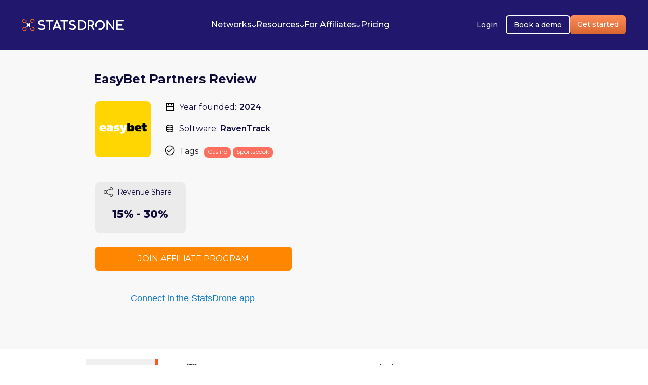

--- FILE ---
content_type: text/html; charset=UTF-8
request_url: https://statsdrone.com/affiliate-programs/easybet-partners/
body_size: 8566
content:
<!Doctype HTML5>
<html lang="en-US">

<head>
    <script>
        (function(h,o,t,j,a,r){
            h.hj=h.hj||function(){(h.hj.q=h.hj.q||[]).push(arguments)};
            h._hjSettings={hjid:3213749,hjsv:6};
            a=o.getElementsByTagName('head')[0];
            r=o.createElement('script');r.async=1;
            r.src=t+h._hjSettings.hjid+j+h._hjSettings.hjsv;
            a.appendChild(r);
        })(window,document,'https://static.hotjar.com/c/hotjar-','.js?sv=');
    </script>

    <script>window.intercomSettings = {show_launcher: true, app_id: "xc3oc7b3", created_at: "2026-02-02 21:55:46", user_hash: "acc49b85bda4858b310bfc80dc59f0c4f309ef929f72a1e2362bdb0b05cb80fb", alignment: 'left'};</script>
    <script>(function(){var w=window;var ic=w.Intercom;if(typeof ic==="function"){ic('reattach_activator');ic('update',w.intercomSettings);}else{var d=document;var i=function(){i.c(arguments);};i.q=[];i.c=function(args){i.q.push(args);};w.Intercom=i;var l=function(){var s=d.createElement('script');s.type='text/javascript';s.async=true;s.src='https://widget.intercom.io/widget/neswhwjf';var x=d.getElementsByTagName('script')[0];x.parentNode.insertBefore(s,x);};if(document.readyState==='complete'){l();}else if(w.attachEvent){w.attachEvent('onload',l);}else{w.addEventListener('load',l,false);}}})();</script>

    <meta charset="UTF-8">
    <meta http-equiv="X-UA-Compatible" content="IE=edge">
    <meta name="viewport" content="width=device-width, initial-scale=1">
    <meta name="google-site-verification" content="bpYfzQXwWTUBHKjHhOevdAH1YyHCwRSDb5-m492a3Ak" />
    <link rel="icon" href="https://statsdrone.com/favicon.ico" />
    <link rel="shortcut icon" href="https://statsdrone.com/favicon.ico">
    <link rel="apple-touch-icon" href="https://statsdrone.com/favicon.ico">
    <link rel="android-touch-icon" href="https://statsdrone.com/favicon.ico">
            <!-- Google Tag Manager -->
        <script>(function(w,d,s,l,i){w[l]=w[l]||[];w[l].push({'gtm.start':
                    new Date().getTime(),event:'gtm.js'});var f=d.getElementsByTagName(s)[0],
                j=d.createElement(s),dl=l!='dataLayer'?'&l='+l:'';j.async=true;j.src=
                'https://www.googletagmanager.com/gtm.js?id='+i+dl;f.parentNode.insertBefore(j,f);
            })(window,document,'script','dataLayer','GTM-NPS22BQ');</script>
        <!-- End Google Tag Manager -->
        <script async src="https://www.googletagmanager.com/gtag/js?id=UA-110133439-1"></script>
        <script async src="https://pagead2.googlesyndication.com/pagead/js/adsbygoogle.js?client=ca-pub-8036945622811595" crossorigin="anonymous"></script>
        <script>
            window.dataLayer = window.dataLayer || [];
            function gtag(){dataLayer.push(arguments);}
            gtag('js', new Date());  gtag('config', 'AW-10871427031');
        </script>
    
    <link rel="shortcut icon" href="https://statsdrone.com/logo-main-svg.ico">
    <link rel="canonical" href="https://statsdrone.com/affiliate-programs/easybet-partners/">
    <link rel="alternate" hreflang="en" href="https://statsdrone.com/affiliate-programs/easybet-partners/"/>
    <link rel="alternate" hreflang="x-default" href="https://statsdrone.com/affiliate-programs/easybet-partners/"/>
        <title>EasyBet Partners Review - Commissions + Pros &amp; Cons - 2026</title>
    <meta name="description" content="EasyBet Partners has commission up to % + no hidden costs, and is free to join. Read our EasyBet Partners to find out more.">
    <script>
        document.addEventListener("DOMContentLoaded", function () {
            var ajax = new XMLHttpRequest();
            ajax.open('GET', 'https://statsdrone.com/media/sprites.svg', true);
            ajax.send();
            ajax.onload = function (e) {
                var div = document.createElement('div');
                div.innerHTML = ajax.responseText;
                document.body.insertBefore(div, document.body.childNodes[0]);
            };
        });
    </script>
    <meta charset="UTF-8">

    <title>Stats Drone</title>

    <link href="https://cdnjs.cloudflare.com/ajax/libs/font-awesome/6.4.0/css/all.min.css" rel="stylesheet">
    <!-- Splide CSS -->
    <link rel="stylesheet" href="https://cdn.jsdelivr.net/npm/@splidejs/splide@4.1.4/dist/css/splide.min.css">

    <!--font Montserrat-->
    <link rel="preconnect" href="https://fonts.googleapis.com">
    <link rel="preconnect" href="https://fonts.gstatic.com" crossorigin>
    <link href="https://fonts.googleapis.com/css2?family=Montserrat:ital,wght@0,100..900;1,100..900&display=swap"
          rel="stylesheet">
    <!--font Inter-->
    <link
            href="https://fonts.googleapis.com/css2?family=Inter:ital,opsz,wght@0,14..32,100..900;1,14..32,100..900&display=swap"
            rel="stylesheet">

    <script type="text/javascript" src="https://code.jquery.com/jquery-1.11.0.min.js"></script>
    <script type="text/javascript" src="https://code.jquery.com/jquery-migrate-1.2.1.min.js"></script>

        <meta name="title" content="EasyBet Partners Review - Commissions + Pros &amp; Cons - 2026">
<meta name="csrf-param" content="_csrf">
<meta name="csrf-token" content="TaS-niPv__M3ZqWbJO36bcn91ITvFL8evRQ32rMgvJh4z-nBarWRoG8s0KpJpLkKra6Qqd4skibYf0br2UqK-Q==">

<link href="/css/pricing.css" rel="stylesheet">
<link href="/css/select2.min.css" rel="stylesheet">
<link href="/css/slick.css" rel="stylesheet">
<link href="/css/slick-theme.css" rel="stylesheet">
<link href="/css/style_redesign.css" rel="stylesheet">
<link href="/css/bootstrap.min.css" rel="stylesheet">
<link href="/css/custom.min.css" rel="stylesheet"></head>


<body>

    <!-- Google Tag Manager (noscript) -->
    <noscript><iframe src="https://www.googletagmanager.com/ns.html?id=GTM-NPS22BQ"
                      height="0" width="0" style="display:none;visibility:hidden"></iframe></noscript>
    <!-- End Google Tag Manager (noscript) -->
<div class="page-wrapper">
    <link rel="stylesheet" href="https://statsdrone.com/css/style_redesign.css">
<header>
    <!-- Navigation -->
    <nav class="navbar navbar-expand-xl">
        <div class="container-fluid">
            <a class="navbar-brand" href="https://statsdrone.com/">
                <img src="https://statsdrone.com/images/redesign/statsdrone-logo.svg" width="200" height="25" alt="Stats DRONE Logo">
            </a>
            <button class="navbar-toggler" type="button" data-bs-toggle="collapse" data-bs-target="#navbarNav"
                    aria-controls="navbarNav" aria-expanded="false" aria-label="Toggle navigation">
                <div class="hamburger-icon">
                    <span></span>
                    <span></span>
                    <span></span>
                </div>
            </button>

            <div class="collapse navbar-collapse" id="navbarNav">
                <button class="navbar-toggler d-xl-none align-self-end" type="button" data-bs-toggle="collapse"
                        data-bs-target="#navbarNav" aria-controls="navbarNav" aria-expanded="false"
                        aria-label="Toggle navigation">
                    <div class="hamburger-icon">
                        <span></span>
                        <span></span>
                        <span></span>
                    </div>
                </button>
                <ul class="navbar-nav  navbar-nav-center">
                    <li class="nav-item dropdown mega-dropdown">
                        <a class="nav-link dropdown-toggle" href="#" role="button" data-bs-toggle="dropdown"
                           aria-expanded="false">
                            <span>Networks</span>
                            <i class="fa-solid fa-angle-down"></i>
                        </a>
                        <div class="dropdown-menu">
                            <div class="mega-dropdown-content">
                                <div class="mega-dropdown-row">
                                    <!-- Affiliate Programs Column -->
                                    <div class="mega-dropdown-col">
                                        <h6 class="section-title">Affiliate Programs</h6>
                                        <ul class="list-unstyled">
                                            <li class="section-item">
                                                <a href="https://statsdrone.com/affiliate-programs/">
                                                    <div class="d-flex align-items-center gap-2">
                                                        <span class="flex-grow-1">All Affiliate Programs</span>
                                                    </div>
                                                    <span class="item-count">2174</span>
                                                </a>
                                            </li>
                                            <li class="section-item">
                                                <a href="https://statsdrone.com/recently-added-affiliate-programs/">
                                                    <div class="d-flex align-items-center gap-2">
                                                        <span class="flex-grow-1">Recently Added To StatsDrone</span>
                                                    </div>
                                                    <span class="item-count">197</span>
                                                </a>
                                            </li>
                                            <li class="section-item">
                                                <a href="https://statsdrone.com/best-affiliate-programs/casino/">
                                                    <div class="d-flex align-items-center gap-2">
                                                        <span class="flex-grow-1">Best Casino Affiliate Programs</span>
                                                    </div>
                                                    <span class="item-count">13</span>
                                                </a>
                                            </li>
                                            <li class="section-item">
                                                <a href="https://statsdrone.com/best-affiliate-programs/seo/">
                                                    <div class="d-flex align-items-center gap-2">
                                                        <span class="flex-grow-1">Best SEO Affiliate Programs</span>
                                                    </div>
                                                    <span class="item-count">3</span>
                                                </a>
                                            </li>
                                            <li class="section-item">
                                                <a href="https://statsdrone.com/affiliate-programs/exclusive-offers/">
                                                    <div class="d-flex align-items-center gap-2">
                                                        <span class="flex-grow-1">Exclusive Offers</span>
                                                    </div>
                                                    <span class="item-count">29</span>
                                                </a>
                                            </li>
                                        </ul>
                                    </div>

                                    <!-- Software Column -->
                                    <div class="mega-dropdown-col">
                                        <h6 class="section-title">Software</h6>
                                        <ul class="list-unstyled">
                                            <li class="section-item">
                                                <a href="https://statsdrone.com/affiliate-software/myaffiliates/">
                                                    <div class="d-flex align-items-center gap-2">
                                                        <span>MyAffiliates</span>
                                                    </div>
                                                </a>
                                            </li>
                                            <li class="section-item">
                                                <a href="https://statsdrone.com/affiliate-software/raventrack/">
                                                    <div class="d-flex align-items-center gap-2">
                                                        <span>RavenTrack</span>
                                                    </div>
                                                </a>
                                            </li>
                                            <li class="section-item">
                                                <a href="https://statsdrone.com/affiliate-software/referon/">
                                                    <div class="d-flex align-items-center gap-2">
                                                        <span>ReferOn</span>
                                                    </div>
                                                </a>
                                            </li>
                                            <li class="section-item">
                                                <a href="https://statsdrone.com/affiliate-software/cellxpert/">
                                                    <div class="d-flex align-items-center gap-2">
                                                        <span>Cellxpert</span>
                                                    </div>
                                                </a>
                                            </li>
                                            <li class="section-item">
                                                <a href="https://statsdrone.com/affiliate-software/affilka/">
                                                    <div class="d-flex align-items-center gap-2">
                                                        <span>Afflika</span>
                                                    </div>
                                                </a>
                                            </li>
                                            <li class="section-item">
                                                <a href="https://statsdrone.com/affiliate-software/income-access/">
                                                    <div class="d-flex align-items-center gap-2">
                                                        <span>Income Access</span>
                                                    </div>
                                                </a>
                                            </li>
                                        </ul>
                                    </div>

                                    <!-- Integrations Column -->
                                    <div class="mega-dropdown-col hidden">
                                        <h6 class="section-title">Integrations</h6>
                                        <ul class="list-unstyled">
                                            <li class="section-item">
                                                <a href="#!">
                                                    <div class="d-flex align-items-center gap-2">
                                                            <span class="item-icon">
                                                                <img src="https://statsdrone.com/images/redesign/bigquery-submenu.png"
                                                                     alt="big query icon">
                                                            </span>
                                                        <span>BigQuery</span>
                                                    </div>
                                                </a>
                                            </li>
                                            <li class="section-item">
                                                <a href="#!">
                                                    <div class="d-flex align-items-center gap-2">
                                                            <span class="item-icon">
                                                                <img src="https://statsdrone.com/images/redesign/tableau-submenu.png"
                                                                     alt="tableau icon">
                                                            </span>
                                                        <span>Tableau</span>
                                                    </div>
                                                </a>
                                            </li>
                                            <li class="section-item">
                                                <a href="#!">
                                                    <div class="d-flex align-items-center gap-2">
                                                            <span class="item-icon">
                                                                <img src="https://statsdrone.com/images/redesign/looker-submenu.png"
                                                                     alt="looker studio icon">
                                                            </span>
                                                        <span>Looker Studio</span>
                                                    </div>
                                                </a>
                                            </li>
                                            <li class="section-item">
                                                <a href="#!">
                                                    <div class="d-flex align-items-center gap-2">
                                                            <span class="item-icon">
                                                                <img src="https://statsdrone.com/images/redesign/voluum-submenu.png"
                                                                     alt="voluum icon">
                                                            </span>
                                                        <span>Voluum</span>
                                                    </div>
                                                </a>
                                            </li>
                                            <li class="section-item">
                                                <a href="#!">
                                                    <div class="d-flex align-items-center gap-2">
                                                            <span class="item-icon">
                                                                <img src="https://statsdrone.com/images/redesign/keitaro-submenu.png" alt="Keitaro icon">
                                                            </span>
                                                        <span>Keitaro</span>
                                                    </div>
                                                </a>
                                            </li>
                                        </ul>
                                    </div>
                                </div>
                            </div>
                        </div>
                    </li>
                    <li class="nav-item dropdown mega-dropdown">
                        <a class="nav-link dropdown-toggle" href="#" role="button" data-bs-toggle="dropdown">
                            <span>Resources</span>
                            <i class="fa-solid fa-angle-down"></i>
                        </a>
                        <div class="dropdown-menu">
                            <div class="mega-dropdown-content">
                                <div class="mega-dropdown-row">
                                    <!-- Affiliate Programs Column -->
                                    <div class="mega-dropdown-col">
                                        <ul class="list-unstyled">
                                            <li class="section-item">
                                                <a href="https://help.statsdrone.com/en">
                                                    <div class="d-flex align-items-center gap-2">
                                                        <span class="flex-grow-1">Help Center</span>
                                                    </div>
                                                </a>
                                            </li>
                                            <li class="section-item">
                                                <a href="https://statsdrone.com/team/">
                                                    <div class="d-flex align-items-center gap-2">
                                                        <span class="flex-grow-1">About Us</span>
                                                    </div>
                                                </a>
                                            </li>
                                            <li class="section-item">
                                                <a href="https://statsdrone.com/blog/">
                                                    <div class="d-flex align-items-center gap-2">
                                                        <span class="flex-grow-1">Blog</span>
                                                    </div>
                                                </a>
                                            </li>
                                            <li class="section-item">
                                                <a href="https://statsdrone.com/faq/">
                                                    <div class="d-flex align-items-center gap-2">
                                                        <span class="flex-grow-1">FAQ</span>
                                                    </div>
                                                </a>
                                            </li>
                                            <li class="section-item">
                                                <a href="https://statsdrone.com/newsletter/">
                                                    <div class="d-flex align-items-center gap-2">
                                                        <span class="flex-grow-1">Newsletter</span>
                                                    </div>
                                                </a>
                                            </li>
                                            <li class="section-item">
                                                <a href="https://statsdrone.com/testimonials/">
                                                    <div class="d-flex align-items-center gap-2">
                                                        <span class="flex-grow-1">Testimonials</span>
                                                    </div>
                                                </a>
                                            </li>
                                            <li class="section-item">
                                                <a href="https://statsdrone.com/partners/">
                                                    <div class="d-flex align-items-center gap-2">
                                                        <span class="flex-grow-1">Affiliate Program</span>
                                                    </div>
                                                </a>
                                            </li>
                                        </ul>
                                    </div>
                                </div>
                            </div>
                        </div>
                    </li>
                    <li class="nav-item dropdown mega-dropdown">
                        <a class="nav-link dropdown-toggle" href="#" role="button" data-bs-toggle="dropdown">
                            <span>For Affiliates</span>
                            <i class="fa-solid fa-angle-down"></i>
                        </a>
                        <div class="dropdown-menu">
                            <div class="mega-dropdown-content">
                                <div class="mega-dropdown-row">
                                    <!-- Integrations Column -->
                                    <div class="mega-dropdown-col">
                                        <h6 class="section-title">Integrations</h6>
                                        <ul class="list-unstyled">
                                            <li class="section-item">
                                                <a href="https://help.statsdrone.com/en/collections/9686735-integrations">
                                                    <div class="d-flex align-items-center gap-2">
                                                            <span class="item-icon">
                                                                <img src="https://statsdrone.com/images/redesign/bigquery-submenu.png"
                                                                     alt="big query icon">
                                                            </span>
                                                        <span>BigQuery</span>
                                                    </div>
                                                </a>
                                            </li>
                                            <li class="section-item">
                                                <a href="https://help.statsdrone.com/en/collections/9686735-integrations">
                                                    <div class="d-flex align-items-center gap-2">
                                                            <span class="item-icon">
                                                                <img src="https://statsdrone.com/images/redesign/tableau-submenu.png"
                                                                     alt="tableau icon">
                                                            </span>
                                                        <span>Tableau</span>
                                                    </div>
                                                </a>
                                            </li>
                                            <li class="section-item">
                                                <a href="https://help.statsdrone.com/en/collections/9686735-integrations">
                                                    <div class="d-flex align-items-center gap-2">
                                                            <span class="item-icon">
                                                                <img src="https://statsdrone.com/images/redesign/looker-submenu.png"
                                                                     alt="looker studio icon">
                                                            </span>
                                                        <span>Looker Studio</span>
                                                    </div>
                                                </a>
                                            </li>
                                            <li class="section-item">
                                                <a href="https://help.statsdrone.com/en/collections/9686735-integrations">
                                                    <div class="d-flex align-items-center gap-2">
                                                            <span class="item-icon">
                                                                <img src="https://statsdrone.com/images/redesign/voluum-submenu.png"
                                                                     alt="voluum icon">
                                                            </span>
                                                        <span>Voluum</span>
                                                    </div>
                                                </a>
                                            </li>
                                            <li class="section-item">
                                                <a href="https://help.statsdrone.com/en/collections/9686735-integrations">
                                                    <div class="d-flex align-items-center gap-2">
                                                            <span class="item-icon">
                                                                <img src="https://statsdrone.com/images/redesign/looker-submenu.png" alt="Keitaro icon">
                                                            </span>
                                                        <span>Keitaro</span>
                                                    </div>
                                                </a>
                                            </li>
                                        </ul>
                                    </div>
                                </div>
                            </div>
                        </div>
                    </li>
                    <li class="nav-item">
                        <a class="nav-link" href="https://statsdrone.com/pricing/"><span>Pricing</span></a>
                    </li>
                </ul>

                <div class="navbar-cta-group">
                    <a href="https://app.statsdrone.com/signin/" class="btn btn-login">Login</a>
                    <a href="https://calendly.com/statsdronejohn/" class="btn btn-demo">Book a demo</a>
                    <a href="https://app.statsdrone.com/register/" class="btn btn-get-started" style="padding-top: 11px;">Get started</a>
                </div>
            </div>
        </div>
    </nav>
</header>


	<script type="application/ld+json">
    {
        "@context": "https://schema.org",
        "@type": "Review",
        "itemReviewed": {
            "@type": "Organization",
            "name": "EasyBet Partners",
            "image": {
                "@type": "ImageObject",
                "url": "https://statsdroneinc.com/media/easybet-partners-medium-20231005082132.png"
            },
            "description": "EasyBet Partners has commission up to % + no hidden costs, and is free to join. Read our EasyBet Partners to find out more."
        },
        "author": {
            "@type": "Person",
            "name": "John Wright"
        },
        "datePublished": "2023-09-28 17:52:01",
        "dateModified": "",
        "reviewBody": "This is a detailed review of the EasyBet Partners Affiliate Program, including its benefits and drawbacks as experienced first-hand.",
        "publisher": {
            "@type": "Organization",
            "name": "StatsDrone",
            "logo": {
                "@type": "ImageObject",
                "url": "https://statsdrone.com/img/statsdrone-logo.svg"
            }
        }
    }
</script>
<style>
    .editor-review strong, .program-review strong{
        font-weight: bold;
    }
    .editor-review ul, .program-review ul {
        list-style-type: square;
        margin-left: 20px;
    }
    .editor-review li, .program-review li {
        color: #333;
        font-size: 16px;
    }
    .media-container img {
        max-width: 100%;
        height: auto;
        display: block;
    }

    .btn.btn-join {
        padding: 10px 20px;
        white-space: normal;
        overflow-wrap: break-word;
        display: flex;
        justify-content: center;
        align-items: center;
        text-align: center;
    }
    .btn.btn-join:hover {
        color: #ff8600 !important;
    }

</style>
<link href="https://fonts.googleapis.com/css?family=Open+Sans:400,600,300" rel="stylesheet" type="text/css">
<br>
<br>
<br>
<main>
        <div class="desktophdscreen">
        <div class="d-flex flex-column">
            <div>
                <div class="overlap-group5">
                    <div class="overlap-group2">
                        <div class="row top-row">
                            <div class="col-sm-12 col-md-6 top-review-part">
                                <div class="group-container">
                                    <div class="overlap-group3">
                                        <div class="software">
                                            <div class="x8678722_database_storage_server_icon">
                                                <img class="shape" src="https://statsdrone.com/images/software-top.png" alt=""/>
                                            </div>
                                            <div class="software-1 roboto-normal-black-12px">Software: </div>

                                            <div class="net-refer roboto-medium-black-12px software-names-row">RavenTrack</div>
                                        </div>
                                        <div class="year">
                                            <div class="overlap-group">
                                                <div class="rectangle-1"></div>
                                                <img class="path-1" src="https://statsdrone.com/images/year-top.png" alt=""/>
                                                <img class="path-2" src="https://statsdrone.com/images/year-top.png" alt=""/>
                                                <img class="path-3" src="https://statsdrone.com/images/year-bottom.png" alt=""/>
                                            </div>
                                            <div class="year-founded roboto-normal-black-12px">Year founded: </div>
                                            <div class="number roboto-medium-black-12px">2024</div>
                                        </div>
                                                                                    <img class="review-logo" src="https://statsdroneinc.com/media/easybet-partners-medium-20231005082132.png" alt="EasyBet Partners review logo"/>
                                        
                                                                                    <div class="group">
                                                <div class="flex-row">
                                                    <div class="fill-container">
                                                        <img class="fill-61" src="https://statsdrone.com/images/small-rev-share.png" alt=""/>
                                                        <img class="fill-62" src="https://statsdrone.com/images/small-rev-share.png" alt=""/>
                                                        <img class="fill-63" src="https://statsdrone.com/images/small-rev-share.png" alt="" />
                                                        <img class="fill-64" src="https://statsdrone.com/images/small-rev-share-pointer.png" alt=""/>
                                                        <img class="fill-65" src="https://statsdrone.com/images/small-rev-share-top.png" alt=""/>
                                                    </div>
                                                    <div class="revenue-share roboto-normal-black-14px">Revenue Share</div>
                                                </div>
                                                <h2 class="text-1 roboto-bold-black-24px">15% - 30%</h2>
                                            </div>
                                                                            </div>
                                                                        
                                    <div class="col-md-8 col-sm-10 col-xs-6">
                                                                                        <div class="group-3">
                                                    <div class="place roboto-normal-white-14px">Casino</div>
                                                </div>
                                                                                            <div class="group-3">
                                                    <div class="place roboto-normal-white-14px">Sportsbook</div>
                                                </div>
                                                                                </div>
                                    <div class="group-5 group-5-tags">
                                        <img src="https://statsdrone.com/img/icons/check-tags.png" class="check-tags-img" alt=""/>
                                    </div>
                                    <div class="group-6 group-6-tags">
                                        <div class="software-1 roboto-normal-black-12px">Tags: </div>
                                    </div>
                                </div>
                                                                        <div class="card__buttons">
                                                                                            <a href="https://statsdrone.com/site/glm?id_affiliate_program=2593" target="_blank" class="btn btn-join btn-join-aff-prog join-affiliate-progr" rel="noopener noreferrer nofollow">
                                                    JOIN AFFILIATE PROGRAM
                                                </a>
                                                                                    </div>
                                                                    <div class="connect-link-div">
                                    <a target="_blank" href="https://app.statsdrone.com/user/programs/" class="connect-in-the-app">Connect in the StatsDrone app</a>
                                </div>
                            </div>

                            <div class="col-sm-12 col-md-6">
                                <div class="media-container">
                                                                        <p class="website-backend-vide">
                                                                            </p>
                                </div>


                            </div>
                        </div>
                    </div>
                    <div class="slots-million-affilia roboto-medium-eerie-black-24px">
                        <h1>EasyBet Partners Review</h1>
                    </div>
                </div>
            </div>
            <div class="col-6 col-xs-4 col-sm-6 col-md-5 col-xl-4 col-lg-5 nav-data-over">
                <div class="col-xs-12 col-sm-6 col-lg-4 active-tab main-tabs" onclick="front.collapseMainTabsOverview(this, 'data-overview-content')">
                    <p class="data-points-review">Data Overview</p>
                </div>
                <div class="col-xs-12 col-sm-6 col-lg-4 main-tabs" onclick="front.collapseMainTabsReporting(this, 'reporting-content')">
                    <p class="data-points-review">Reporting</p>
                </div>
                <div class="col-xs-12 col-sm-6 col-lg-4 main-tabs" onclick="front.collapseMainTabsMarkets(this, 'markets-content')">
                    <p class="data-points-review">Markets</p>
                </div>
                <div class="col-xs-12 col-sm-6 col-lg-4 main-tabs" onclick="front.collapseMainTabsCommissions(this, 'commissions-content')">
                    <p class="data-points-review">Commissions</p>
                </div>
                <div class="col-xs-12 col-sm-6 col-lg-4 main-tabs" onclick="front.collapseMainTabsPayments(this, 'payment-content')">
                    <p class="data-points-review">Payments</p>
                </div>
                <div class="col-xs-12 col-sm-6 col-lg-4 main-tabs" onclick="front.collapseMainTabsContactDetails(this, 'contact-content')">
                    <p class="data-points-review">Contact Details</p>
                </div>
            </div>



            <div class="container data-points-container">
                <div class="flex-data-overview  first-header-tab">
                    <div class="col-sm-10 data-overview-content" style="margin-top: -325px;">
                        <div class="row">
                            <div class="col-8 col-md-6 col-xs-6 data-overview-span-two">
                                <p class="data-points-review">Affiliate program</p>
                                <a class="data-overview-a" href="https://statsdrone.com/site/glm?id_affiliate_program=2593" target="_blank"  rel="noopener noreferrer nofollow"><p class="data-overview-a-p">EasyBet Partners</p>
                                </a>

                                <p class="data-points-review">Brands</p>
                                <div class="col-6 payment-method-list d-flex flex-column">
                                                                                                                    <a class="data-overview-a" href="https://easybet.co.za/page/Landing-Page" target="_blank"  rel="noopener noreferrer nofollow"><p style="color: #1579ca;">Easybet</p>
                                            </a>
                                            <span class="data-overview-span"></span>
                                                                        </div>
                                <p class="data-points-review">Game Types</p>
                                <div class="col-6 payment-method-list">
                                                                                                                <span class="data-overview-span">Casino,</span>
                                                                                                                    <span class="data-overview-span">Casino - Live Dealer,</span>
                                                                                                                    <span class="data-overview-span">Sportsbook,</span>
                                                                                                                        <span class="data-overview-span">All</span>
                                                                        </div>
                                <p class="data-points-review">Software</p>
                                                                                                                    <span class="data-overview-span">RavenTrack</span>
                                                                        <p class="data-points-review">Terms & Conditions</p>
                                <div class="col-6 terms-conditions" style=" width: 110px; overflow: hidden;">
                                                                            <span class="data-overview-span">-</span>
                                                                    </div>
                            </div>
                            <div class="col-8 col-md-6 col-xs-6">
                                <p class="data-points-review launched">Launched</p>
                                                                    <p class="data-overview">
                                        2024                                    </p>
                                                                <p class="data-points-review">Ownership</p>
                                <div class="col-6 payment-method-list">
                                                                                                                    <span class="data-overview-span">Easybet Group (Pty) Ltd</span>
                                                                        </div>
                                <p class="data-points-review">Languages</p>
                                <div class="col-6 payment-method-list">
                                                                                                                   <span class="data-overview-span">English</span>
                                                                       </div>
                            </div>
                        </div>
                    </div>
                </div>
            </div>

            <div class="container data-points-container">
                <div class="flex-data-overview  first-header-tab">
                    <div class="col-sm-10 reporting-content hidden" style="margin-top: -325px;">
                        <div class="row">
                            <div class="col-8 col-md-6 col-xs-6">
                                <p class="data-points-review">Supports API</p>
                                                                    <p class="data-overview">Yes</p>
                                
                                <p class="data-points-review">Postbacks</p>
                                                                    <p class="data-overview">No</p>
                                                                <p class="data-points-review data-points-review-mobile">Stats Update Frequency</p>
                                                                    <span class="data-overview-span">-</span>
                                                                <p class="data-points-review">Stats Update Time</p>
                                                                    <span class="data-overview-span">-</span>
                                
                            </div>
                            <div class="col-8 col-md-6 col-xs-6">
                                <p class="data-points-review data-points-review-mobile launched">Manual Report Available</p>
                                                                    <p class="data-overview">No</p>
                                                                <p class="data-points-review">Dynamic Variables</p>
                                                                    <p class="data-overview">Yes</p>
                                                                <p class="data-points-review">Real-time Stats</p>
                                                                    <p class="data-overview">No</p>
                                                                <p class="data-points-review">Time Zone</p>
                                                                    <span class="data-overview-span">-</span>
                                                            </div>
                        </div>
                    </div>
                </div>
            </div>

            <div class="container data-points-container">
                <div class="flex-data-overview  first-header-tab">
                    <div class="col-sm-10 markets-content hidden" style="margin-top: -325px;">
                        <div class="row">
                            <div class="col-8 col-md-6 col-xs-6">
                                <p class="data-points-review">Featured Countries</p>
                                <div class="col-6 payment-method-list">
                                                                                                                    <span class="data-overview-span">South Africa</span>
                                                                        </div>
                            </div>
                            <div class="col-8 col-md-6 col-xs-6">
                                <p class="data-points-review launched">Excluded Countries</p>
                                <div class="col-6 payment-method-list">
                                                                    <span class="data-overview-span">-</span>
                                                                </div>
                            </div>
                        </div>
                    </div>
                </div>
            </div>

            <div class="container data-points-container">
                <div class="flex-data-overview  first-header-tab">
                    <div class="col-sm-10 commissions-content hidden" style="margin-top: -325px;">
                        <div class="row">
                            <div class="col-8 col-md-6 col-xs-6">
                                <p class="data-points-review data-points-review-mobile">Revenue Share Commissions</p>
                                                                                                                                            <span class="data-overview data-overview-commission">15% - 30%</span>
                                                                    <p class="data-points-review data-points-review-mobile">Sub-Affiliate Commission</p>
                                                                    <p class="data-overview">No</p>
                                
                                <p class="data-points-review data-points-review-mobile">Negative Carryover</p>
                                                                    <p class="data-overview">No</p>
                                                            </div>
                            <div class="col-8 col-md-6 col-xs-6">
                                <p class="data-points-review launched">CPA Available</p>

                                                                                                                                            <p class="data-overview">Yes</p>
                                 
                                <p class="data-points-review">Bundling</p>
                                                                    <p class="data-overview">No</p>
                                                            </div>
                        </div>
                    </div>
                </div>
            </div>
            <div class="container data-points-container">
                <div class="flex-data-overview first-header-tab">
                    <div class="col-sm-10 payment-content hidden" style="margin-top: -325px;">
                        <div class="row">
                            <div class="col-8 col-md-6 col-xs-6">
                                <p class="data-points-review">Payment Frequency</p>
                                                                    <p class="data-overview">monthly</p>
                                                                <p class="data-points-review">Minimum Payment</p>
                                                                    <p class="data-overview"></p>
                                                                <p class="data-points-review">Payment Methods</p>
                                <div class="col-6 payment-method-list">
                                                                                                                    <span class="data-overview-span">Bank Wire Transfer, </span>
                                                                                                                            <span class="data-overview-span">MasterCard, </span>
                                                                                                                            <span class="data-overview-span">Visa</span>
                                                                        </div>
                                <p class="data-points-review">Invoice Required</p>
                                                                    <p class="data-overview">No</p>
                                                            </div>
                            <div class="col-8 col-md-6 col-xs-6">
                                <p class="data-points-review launched">Payout Time</p>
                                                                    <span class="data-overview-span">-</span>
                                                                <p class="data-points-review">Admin Fee</p>
                                                                    <span class="data-overview-span">-</span>
                                                                <p class="data-points-review ">Minimum Activity Quota</p>
                                                                    <p class="data-overview">No</p>
                                                                <p class="data-points-review">Invoice Details</p>
                                                                    <span class="data-overview-span">-</span>
                                
                            </div>
                        </div>
                    </div>
                </div>
            </div>

            <div class="container data-points-container">
                <div class="flex-data-overview first-header-tab">
                    <div class="col-sm-10 contact-content hidden" style="margin-top: -325px;">
                        <div class="row">
                            <div class="col-8 col-md-6 col-xs-6">
                                <p class="data-points-review">E-mail</p>
                                                                    <p class="data-overview"><a href="/cdn-cgi/l/email-protection" class="__cf_email__" data-cfemail="6c1c0d1e1802091e1f2c090d1f150e0918420f0342160d">[email&#160;protected]</a>.</p>
                                                                <p class="data-points-review">Telegram</p>
                                                                    <span class="data-overview-span">-</span>
                                                                <p class="data-points-review">Instagram</p>
                                                                    <span class="data-overview-span">-</span>
                                                                <p class="data-points-review">Facebook</p>
                                                                    <span class="data-overview-span">-</span>
                                                                <p class="data-points-review">LinkedIn</p>
                                                                    <span class="data-overview-span">-</span>
                                                            </div>
                            <div class="col-8 col-md-6 col-xs-6">
                                <p class="data-points-review launched">Phone</p>
                                                                    <span class="data-overview-span">-</span>
                                                                <p class="data-points-review">WhatsApp</p>
                                                                    <span class="data-overview-span">-</span>
                                                                <p class="data-points-review">MS Teams</p>
                                                                    <span class="data-overview-span">-</span>
                                                                <p class="data-points-review">X (Twitter)</p>
                                                                    <span class="data-overview-span">-</span>
                                                            </div>
                            <div class="col-12 col-md-12 col-xs-12">
                                <span class="data-points-review">Others</span>
                                                                   <div class="ps-2"> <a href="/cdn-cgi/l/email-protection" class="__cf_email__" data-cfemail="8ae2efe6facaefebf9f3e8effea4e9e5a4f0eb">[email&#160;protected]</a>.</div>
                                                            </div>
                        </div>
                    </div>
                </div>
            </div>

            <div>
                <div class="flex-col-1 review-elements-data first-header-tab">


                    
                                    </div>
            </div>
        </div>
    </div>
</main>
</div>


<footer class="footer-main">
    <div class="container">
        <div class="row">
            <div class="col-12">
                <div class="row justify-content-between">
                    <div class="col-md-4">

                        <img src="https://statsdrone.com/images/redesign/statsdrone-logo.svg" width="200" height="25" alt="stats drone logo">
                        <p class="footer-address">4035 Rue St Ambroise Suite 216 Montreal, Quebec H4C 2E1</p>
                        <a href="tel:14388023955">+1 (438) 802-3955</a>
                        <div class="social-media">
                            <a href="https://www.youtube.com/@statsdrone" target="_blank"><i class="fa-brands fa-youtube"></i></a>
                            <a href="https://www.linkedin.com/company/statsdrone/" target="_blank"><i class="fa-brands fa-linkedin-in"></i></a>
                            <a href="https://x.com/statsdrone" target="_blank">
                                <svg xmlns="http://www.w3.org/2000/svg" viewBox="0 0 30 30" width="60px"
                                     height="60px">
                                    <path
                                        d="M26.37,26l-8.795-12.822l0.015,0.012L25.52,4h-2.65l-6.46,7.48L11.28,4H4.33l8.211,11.971L12.54,15.97L3.88,26h2.65 l7.182-8.322L19.42,26H26.37z M10.23,6l12.34,18h-2.1L8.12,6H10.23z" />
                                </svg>
                            </a>
                            <a href="https://www.instagram.com/statsdrone/" target="_blank">
                                <i class="fa-brands fa-instagram"></i>
                            </a>
                            <a href="https://open.spotify.com/show/0nTNXugQTY4Ww8JiSULeiu?si=8e66d6eb7025498f" target="_blank">
                                <i class="fa-brands fa-spotify"></i>
                            </a>
                            <a href="#!" target="_blank">
                                <i class="fa-brands fa-whatsapp"></i>
                            </a>
                        </div>
                    </div>
                    <div class="col-md-8">
                        <div class="footer-menu mt-5 mt-md-0">
                            <ul>
                                <h5>Company</h5>
                                <li><a href="https://statsdrone.com/careers/">Careers</a></li>
                                <li><a href="https://statsdrone.com/faq/">FAQ</a></li>
                                <li><a href="https://statsdrone.com/terms-and-conditions/">Terms and Conditions</a></li>
                                <li><a href="https://statsdrone.com/cookies/">Cookies</a></li>
                                <li><a href="https://statsdrone.com/privacy-policy/">Privacy</a></li>
                            </ul>
                            <ul>
                                <h5>Resources</h5>
                                <li><a href="https://help.statsdrone.com/en/">Help Center</a></li>
                                <li><a href="https://statsdrone.com/events/">Events</a></li>
                                <li><a href="https://statsdrone.com/advertise/">Advertise</a></li>
                                <li><a href="https://community.statsdrone.com/">Community</a></li>
                                <li><a href="https://statsdrone.com/newsletter/">Affiliate Newsletter</a></li>
                                <li><a href="https://statsdrone.com/aminsider/">AM Insider Newsletter</a></li>
                                <li><a href="https://statsdrone.com/partners/">Affiliate Program</a></li>
                            </ul>
                            <ul>
                                <h5>Support</h5>
                                <li><a href="https://app.statsdrone.com/register/">Create an Account</a></li>
                                <li><a href="https://app.statsdrone.com/signin/">Login</a></li>
                                <li><a href="https://statsdrone.com/pricing/">Pricing</a></li>
                                <li><a href="https://statsdrone.com/contact/">Contact Us</a></li>
                            </ul>
                            <ul>
                                <h5>Comparisons</h5>
                                <li><a href="https://statsdrone.com/blog/voonix-vs-statsdrone/">StatsDrone Vs Voonix</a></li>
                                <li><a href="https://statsdrone.com/blog/statsdrone-vs-nifty-stats/">StatsDrone Vs Nifty Stats</a></li>
                                <li><a href="https://statsdrone.com/blog/routy-vs-statsdrone/">StatsDrone vs Routy</a></li>
                                <li><a href="https://onlyigaming.com/companies/stats-drone">StatsDrone review at OnlyiGaming</a></li>
                            </ul>
                        </div>
                    </div>
                </div>
            </div>
        </div>
        <div class="footer-bottom-img">
            <img src="https://statsdrone.com/images/redesign/igb-2025.png" alt="igb2025award" >
            <img src="https://statsdrone.com/images/redesign/odys-awards-winner.png" style="padding-left: 35px" alt="odysAwardsWinner">
            <img src="https://statsdrone.com/images/redesign/best-affiliate-award.png" alt="affiliate award">
            <img src="https://statsdrone.com/images/redesign/affpapa-winner.png" alt="affpapa award" >
        </div>
        <div class="footer-bottom">
            <p>Copyright StatsDrone 2026 </p>
        </div>
    </div>
</footer>
<script data-cfasync="false" src="/cdn-cgi/scripts/5c5dd728/cloudflare-static/email-decode.min.js"></script><script src="https://ajax.googleapis.com/ajax/libs/webfont/1.6.26/webfont.js"></script>
<script>
    WebFont.load({
        google: {
            families: ['Lato:400,400i,700,700i']
        }
    });
</script>


<script type="text/javascript">
    _linkedin_partner_id = "4885802";
    window._linkedin_data_partner_ids = window._linkedin_data_partner_ids || [];
    window._linkedin_data_partner_ids.push(_linkedin_partner_id);
</script><script type="text/javascript">
    (function(l) {
        if (!l){window.lintrk = function(a,b){window.lintrk.q.push([a,b])};
            window.lintrk.q=[]}
        var s = document.getElementsByTagName("script")[0];
        var b = document.createElement("script");
        b.type = "text/javascript";b.async = true;
        b.src = "https://snap.licdn.com/li.lms-analytics/insight.min.js";
        s.parentNode.insertBefore(b, s);})(window.lintrk);
</script>
<noscript>
    <img height="1" width="1" style="display:none;" alt="" src="https://px.ads.linkedin.com/collect/?pid=4885802&fmt=gif" />
</noscript>

<script src="https://ajax.googleapis.com/ajax/libs/webfont/1.6.26/webfont.js"></script>

<script src="https://cdn.jsdelivr.net/npm/@splidejs/splide@4.1.4/dist/js/splide.min.js"></script>
<script src="https://cdn.jsdelivr.net/npm/@splidejs/splide-extension-auto-scroll@0.5.3/dist/js/splide-extension-auto-scroll.min.js"></script>


<script src="/assets/66cbc77/jquery.js"></script>
<script src="/js/bootstrap.bundle.min.js"></script>
<script src="/js/libs.min.js"></script>
<script src="/js/slick.min.js"></script>
<script src="/js/custom.js"></script>
<script src="/js/select2.min.js"></script>
<script src="/js/script.min.js"></script>

<script defer src="https://static.cloudflareinsights.com/beacon.min.js/vcd15cbe7772f49c399c6a5babf22c1241717689176015" integrity="sha512-ZpsOmlRQV6y907TI0dKBHq9Md29nnaEIPlkf84rnaERnq6zvWvPUqr2ft8M1aS28oN72PdrCzSjY4U6VaAw1EQ==" data-cf-beacon='{"version":"2024.11.0","token":"7f9188dab849480d945a4ffbb83fd919","r":1,"server_timing":{"name":{"cfCacheStatus":true,"cfEdge":true,"cfExtPri":true,"cfL4":true,"cfOrigin":true,"cfSpeedBrain":true},"location_startswith":null}}' crossorigin="anonymous"></script>
</body>
</html>


--- FILE ---
content_type: text/html; charset=utf-8
request_url: https://www.google.com/recaptcha/api2/aframe
body_size: 182
content:
<!DOCTYPE HTML><html><head><meta http-equiv="content-type" content="text/html; charset=UTF-8"></head><body><script nonce="3SfOlTSQwgcpfv3SDf0p7A">/** Anti-fraud and anti-abuse applications only. See google.com/recaptcha */ try{var clients={'sodar':'https://pagead2.googlesyndication.com/pagead/sodar?'};window.addEventListener("message",function(a){try{if(a.source===window.parent){var b=JSON.parse(a.data);var c=clients[b['id']];if(c){var d=document.createElement('img');d.src=c+b['params']+'&rc='+(localStorage.getItem("rc::a")?sessionStorage.getItem("rc::b"):"");window.document.body.appendChild(d);sessionStorage.setItem("rc::e",parseInt(sessionStorage.getItem("rc::e")||0)+1);localStorage.setItem("rc::h",'1770069350341');}}}catch(b){}});window.parent.postMessage("_grecaptcha_ready", "*");}catch(b){}</script></body></html>

--- FILE ---
content_type: text/css
request_url: https://statsdrone.com/css/pricing.css
body_size: 6922
content:
.btn {
    font-family: inherit;
    font-size: 16px;
    font-weight: 500;
    padding: 14px 34px;
    line-height: 1;
    border: 1px solid transparent;
    cursor: pointer;
    text-decoration: none;
    display: inline-block;
    border-radius: 24px;
    -webkit-transition: all 0.3s ease-out;
    -moz-transition: all 0.3s ease-out;
    -o-transition: all 0.3s ease-out;
    transition: all 0.3s ease-out;
}

.btn-closed {
    background-color: #000000;
    margin: 60px 0 0 119px;
    -webkit-tap-highlight-color: rgba(255, 255, 255, 0);
    align-items: center;
    justify-content: flex-end;
    min-width: 384px;
    max-width: 520px;
    text-align: center;
    white-space: nowrap;
    border-radius: 8px;
    color: #ffffff;
    cursor: unset;
}

.btn.btn-closed:hover {
    color: #ffffff;
}
.btn.btn-primary {
    color: #ffffff;
    border-color: #362F8A;
    background: #362F8A;
}

.btn.btn-primary:hover {
    background: transparent;
    color: #362F8A;
}

.accordion__item {
    position: relative;
    width: 100%;
    border-bottom: 1px solid #E7E7E7;
}

.accordion__item.active i:before {
    opacity: 0;
}

.accordion__content {
    display: none;
    padding: 0 0 24px 0;
    max-width: 80%;
}

.accordion__content p {
    margin: 0;
    color: #64648C;
}

.accordion__button {
    display: block;
    color: #1E172F;
    font-weight: 600;
    font-size: 20px;
    -webkit-transition: all 0.3s ease-out;
    -moz-transition: all 0.3s ease-out;
    -o-transition: all 0.3s ease-out;
    transition: all 0.3s ease-out;
    display: flex;
    justify-content: space-between;
    align-items: center;
    cursor: pointer;
    padding: 24px 0;
}

.accordion__button i {
    min-width: 20px;
    min-height: 20px;
    max-width: 20px;
    max-height: 20px;
    border-radius: 100px;
    position: relative;
    display: block;
    margin-left: 10px;
}

.accordion__button i:before,
.accordion__button i:after {
    content: '';
    width: 18px;
    height: 2px;
    position: absolute;
    left: calc(50% - 9px);
    top: calc(50% - 1px);
    background: #000000;
    transform: rotate(90deg);
    -webkit-transition: all 0.3s ease-out;
    -moz-transition: all 0.3s ease-out;
    -o-transition: all 0.3s ease-out;
    transition: all 0.3s ease-out;
}

.accordion__button i:after {
    transform: rotate(180deg);
}

.accordion__button-faq {
     position: relative;
     border: 1px solid #24204F40;
     width: 100%;
     height: auto;
     border-radius: 30px;
     font-size: 18px;
     font-weight: 500;
     outline: none;
     line-height: 26px;
     -moz-transition: all 0.3s ease-out;
     -o-transition: all 0.3s ease-out;
     text-align: left;
     padding: 10px 20px;
     margin: 10px 0;
 }

.accordion__item-faq {
    position: relative;
    width: 100%;
}

.accordion__item-faq.active i:before {
    opacity: 0;
}

.accordion__item-faq.active .accordion__button-faq{
    background: #24204F;
    font-weight: 500;
}
.accordion__item-faq.active > .accordion__button-faq > .text-faq{
    color: #ffffff;
    font-weight: 500;
}
.accordion__content-faq {
    display: none;
    padding: 20px;
    max-width: 80%;
}

.accordion__content-faq p {
    margin: 0;
    color: #64648C;
}

.accordion__button-faq {
    color: #1E172F;
    font-weight: 500;
    font-size: 20px;
    -webkit-transition: all 0.3s ease-out;
    -moz-transition: all 0.3s ease-out;
    -o-transition: all 0.3s ease-out;
    transition: all 0.3s ease-out;
    display: flex;
    justify-content: space-between;
    align-items: center;
    cursor: pointer;
}

.accordion__button-faq i {
    min-width: 20px;
    min-height: 20px;
    max-width: 20px;
    max-height: 20px;
    border-radius: 100px;
    position: relative;
    display: block;
    margin-left: 7px;
}

.accordion__button-faq i:after {
    content: '';
    width: 20px;
    height: 1px;
    border-top: 3px solid #ffffff;
    display: block;
    position: absolute;
    margin-top: 20px;
    margin-left: 5px;
}
.accordion__button-faq i:before {
    content: '';
    width: 1px;
    height: 20px;
    border-right: 3px solid #ffffff;
    display: block;
    position: absolute;
    margin-top: 12px;
    margin-left: 14px;
}

.accordion__button-f{
    background: #24204F;
    border-radius: 50%;
    min-width: 45px;
    height: 45px;
}
.accordion__item-faq.active .accordion__button-f{
    background: #ffffff;
}
.accordion__item-faq.active .accordion__button-faq i:after{
    content: '';
    width: 20px;
    height: 1px;
    border-top: 3px solid #24204F;
    display: block;
    position: absolute;
    margin-top: 20px;
    margin-left: 5px;
}
.faq-content {
    background: #f0f0f4;
    color: #24204f;
    padding: 40px 0;
    margin-top: 50px;
    margin-right: 0;
    margin-left: 0;
    margin-bottom: 50px;
}

.faq-container {
    max-width: 1185px;
    margin: auto;
    padding: 0 15px;
}

.pricing-page{
    max-width: 1890px;
}

.plan-wrapper-card {
    display: flex;
    flex-direction: column;
}

.plan-card-small {
    width: 90%;
}

.plan-card-normal {
    width: 90%;
}



.faq {
    margin-bottom: 170px;
}


.pricing-heading {
    margin-bottom: 24px;
    text-align: center;
}
.event-content-bottom {
    margin: 24px 0;
    text-align: left;
}

.pricing-heading h1 {
    margin-bottom: 16px;
    color: #000000;
    font-weight: 700;
    line-height: 1.0;

}

.pricing-heading p {
    margin-bottom: 24px;
}

.pricing-faq {
    margin-bottom: 400px;
}

.pricing-faq .section-heading {
    width: 100%;
    text-align: left;
    align-items: flex-start;
}

.pricing-cards {
    border: 1px solid #E4E4E4;
    background: #ffffff;
    position: relative;
    height: 100%;
    min-width: 280px;
    padding-bottom: 25px;
    display: flex;
    flex-direction: column;
    border-radius: 10px;
    box-shadow: 0px 10px 20px rgba(8, 22, 96, 0.07);
}

.pricing-cards-best-choice {
    position: absolute;
    right: -20px;
    top: -20px;
    width: 78px;
    height: 78px;
}

.pricing-cards-best-choice img {
    display: block;
    width: 100%;
    height: 100%;
    object-fit: contain;
}

.pricing-cards__header {
    text-align: center;
    padding: 30px 55px 22px 55px;
    border-bottom: 1px solid #E4E4E4;
}

.pricing-cards__icon {
    width: 80px;
    height: 80px;
    margin: auto auto 24px auto;
}

.pricing-cards__icon img {
    display: block;
    width: 100%;
    height: 100%;
    object-fit: contain;
}

.pricing-cards__title {
    font-size: 24px;
    font-weight: 800;
    margin-bottom: 12px;
    color: #000000;
}

.pricing-cards__price {
    margin-bottom: 16px;
    display: flex;
    align-items: center;
    justify-content: center;
}

.pricing-cards__price span {
    display: block;
}

.pricing-cards__price .symbol {
    font-size: 20px;
    font-weight: 600;
    color: #362F8A;
    padding-bottom: 14px;
}
.pricing-cards__price .symbol-plan {
    font-size: 16px;
    font-weight: 600;
    color: #362F8A;
    padding-bottom: 6px;
}

.pricing-cards__price .amount {
    font-size: 25px;
    font-weight: 800;
    color: #000000;
    margin: 0 4px;
}
.pricing-cards__price .amount-plan {
    font-size: 25px;
    font-weight: 800;
    color: #000000;
    margin: 0 4px;
}

.pricing-cards__price .month {
    font-size: 12px;
    vertical-align: sub;
    padding-top: 9px;
    color: #000000;
}

.pricing-cards__price .month-plan {
    font-size: 10px;
    vertical-align: sub;
    padding-top: 12px;
    color: #000000;
}

.pricing-cards__description {
    font-size: 16px;
    color: #000000;
    opacity: .7;
}

.pricing-cards__body {
    padding: 24px;
}

.pricing-cards__link {
    width: calc(100% - 48px);
    display: block;
    margin: auto auto 0 auto;
    text-align: center;
}

.pricing-mobile-features-toggler {
    display: none;
    padding: 24px;
    font-weight: 500;
    font-size: 16px;
    justify-content: space-between;
    align-items: center;
    color: #000000;
    cursor: pointer;
}

.pricing-mobile-features-toggler i {
    font-size: 6px;
    -webkit-transition: all 0.3s ease-out;
    -moz-transition: all 0.3s ease-out;
    -o-transition: all 0.3s ease-out;
    transition: all 0.3s ease-out;
}

.pricing-mobile-features-toggler.active i {
    transform: rotate(-180deg);
}

.toggle-plan-features {
    text-align: center;
    font-size: 14px;
    position: relative;
    width: fit-content;
    margin: 50px auto;
    cursor: pointer;
}

.pro {
    font-size: 25px;
    font-weight: 800;
    margin: 0 3px;
    color: #000000;
}

.previous-plan {
    margin: auto;
    display: flex;
    font-size: 14px;
    border-radius: 15px;
    justify-content: center;
    padding: 10px 15px 15px 15px;
    border: 1px dashed #cbc8ec;
}
.previous-plan > div {
    text-align: center;
}

.checkmark-list li {
    padding-left: 26px;
    position: relative;
    margin-bottom: 16px;
    font-size: 14px;
    color: #000000;
}

.checkmark-list li:before {
    content: "";
    background-image: url("../img/icons/icon-checkmark.svg");
    background-repeat: no-repeat;
    background-size: contain;
    width: 24px;
    height: 24px;
    position: absolute;
    left: 0;
}

.hidden {
    display: none !important;
}

.blog {
    padding-top: 130px;
}

.blog-header {
    display: flex;
    justify-content: space-between;
    align-items: flex-end;
    margin-bottom: 20px;
}

.section-heading img {
    width: 42px;
    height: 42px;
    object-fit: contain;
    margin-bottom: 5px;
}

.blog-header .section-heading {
    width: 100%;
    margin: 0;
    text-align: left;
    align-items: flex-start;
}

.blog-header .blog-search {
    position: relative;
}

.blog-header .blog-search .form-group {
    margin-bottom: 0;
}

.blog-header .blog-search input {
    border: 1px solid #E4E4E4;
    box-shadow: 0px 10px 20px rgba(8, 22, 96, 0.07);
    border-radius: 10px;
    color: rgba(0, 0, 0, 0.64);
    background: #ffffff;
}

.blog-header .blog-search input:focus {
    border-color: #362F8A;
}

.blog-header .blog-search input::placeholder {
    color: #A8A8AF;
}

.blog-header .blog-search input::-moz-placeholder {
    color: #A8A8AF;
}

.blog-header .blog-search button {
    position: absolute;
    top: 0;
    right: 0;
    height: 100%;
    width: 48px;
    border: none;
    background: transparent;
    outline: none;
    cursor: pointer;
}

.blog-list .col-lg-4 {
    margin-bottom: 30px;
}

.blog-detailed {
    padding-top: 120px;
    margin-bottom: 160px;
}

.blog-detailed .blog-item__author {
    position: relative;
}

.blog-detailed .blog-item__author .blog-item-share {
    display: none;
}

.blog-detailed-recommendations__header {
    margin-bottom: 20px;
}

.blog-detailed-recommendations .pagination-container {
    display: none;
}


.blog-item__badge_expired {
    border-radius: 4px;
    font-size: 14px;
    font-weight: 500;
    display: flex;
    align-items: center;
    justify-content: center;
    padding: 2px 12px;
    color: #ffffff;
    background: #d22620;
}
.blog-item__date {
    font-weight: 500;
    font-size: 14px;
    margin-left: 8px;
}
.blog-item__description{
    height: 73px;
    color: black;
}
.blog-item__title {
    margin-bottom: 12px;
    font-size: 18px;
    font-weight: 700;
    color: #1E172F;
    height: 45px;
}

.blog-item__description {
    font-size: 14px;
    margin-bottom: 12px;
}

.blog-item__more {
    font-size: 16px;
    font-weight: 700;
    color: #363385;
    position: relative;
    width: fit-content;
}


.breadcrumbs-container.container {
    padding: 113px 15px 30px 15px;
}
.contacts{
    padding-top: 113px;
}
.breadcrumbs {
    display: flex;
    align-items: center;
}

.breadcrumbs li {
    font-weight: 500;
    color: #64648c;
}

.breadcrumbs a {
    font-weight: 500;
    color: #47386e;
    display: flex;
    text-decoration: none;
    align-items: center;
}

.breadcrumbs a:after {
    content: "/";
    display: block;
    margin: 0 4px;
}

.pagination {
    display: flex;
    justify-content: center;
    width: 100%;
    margin: 40px 0;
}

.pagination .page-numbers {
    display: flex;
    align-items: center;
    justify-content: center;
    width: 36px;
    height: 36px;
    border-radius: 6px;
    border: 1px solid #E0E0E0;
    background: #ffffff;
    text-decoration: none;
    margin: 0 5px;
    font-size: 16px;
    -webkit-transition: all 0.3s ease-out;
    -moz-transition: all 0.3s ease-out;
    -o-transition: all 0.3s ease-out;
    transition: all 0.3s ease-out;
}

.pagination .page-numbers.next:before {
    transform: rotate(180deg);
}

.pagination .page-numbers:hover,
.pagination .page-numbers.current {
    background: #362F8A;
    color: #ffffff;
}
.tooltiptext .all-popup{
    width: 260px;
    right: -50px;
    top: -55px
}

.pagination .page-numbers.prev:before,
.pagination .page-numbers.next:before {
    display: block;
    content: "\e905";
    font-family: 'icomoon';
    color: #000000;
    font-size: 12px;
    -webkit-transition: all 0.3s ease-out;
    -moz-transition: all 0.3s ease-out;
    -o-transition: all 0.3s ease-out;
    transition: all 0.3s ease-out;
}

.pagination .page-numbers.prev:hover:before,
.pagination .page-numbers.next:hover:before {
    color: #ffffff;
}


.blog-item {
    text-decoration: none;
    display: block;
}

.blog-item:hover .blog-item__more:before {
    width: 100%;
    opacity: 1;
}


.blog-item__image {
    height: 240px;
    border-radius: 16px;
    margin-bottom: 16px;
    overflow: hidden;
}

.blog-item__image img {
    display: block;
    width: auto;
    height: 100%;
    object-fit: cover;
    border-radius: 15px;
    -webkit-transition: all 0.3s ease-out;
    -moz-transition: all 0.3s ease-out;
    -o-transition: all 0.3s ease-out;
    transition: all 0.3s ease-out;
}

.blog-item__author {
    margin-bottom: 12px;
    display: flex;
    align-items: center;
    color: black;
}

.blog-item__badge {
    background: #F16622;
    border-radius: 4px;
    font-size: 14px;
    font-weight: 500;
    display: flex;
    align-items: center;
    justify-content: center;
    padding: 2px 12px;
    color: #ffffff;
    margin-right: 5px;
}


.section-author-image > img{
    width: 200px;
    height: 200px;
    border-radius: 115px;
}
.section-author-image-content{
    width: 100%;
    border-radius: 50%;
    margin-bottom: 0!important;
}
.author-content-blog{
    align-items: center;
    padding-left: 0;
}
.author-content-blog-software{
    align-items: center;
}
.section-author-name-content{
    padding-right: 0;
    padding-left: 0;
}
.section-author-name-content a {
    font-weight: 600;
}

.blog-top-label{
    font-size: 30px;
    font-weight: 600;
}
.entry-content a {
    border-bottom: 1px solid #362f8a;
    text-decoration: none;
    color: #362f8a;
    transition: .3s ease-out;
}


.faq-page .faq {
    margin-bottom: 0;
}

.faq-page .faq .container {
    border: 1px solid #e4e4e4;
    background: #ffffff;
    padding: 72px 64px 92px 64px;
    border-radius: 20px;
    overflow: hidden;
    box-shadow: 0px 10px 20px rgba(8, 22, 96, 0.07);
    max-width: 60%;
}

.faq-page .faq .section-heading {
    text-align: left;
    align-items: flex-start;
    width: 100%;
    margin-bottom: 30px;
}

.program-request-table{
    min-width: 100%;
}

.program-request-table > thead{
    box-sizing: border-box;
    border-bottom: 1px solid #979797;
    background: #fff;
    border-top: 1px solid #979797;
}


.program-request-table{
    background: white;
    font-size: 12px;
    border: 1px solid #979797;


}
.program-connection-row td{
    text-align: center;
    vertical-align: middle;
}
.large-sections{
    text-align: left!important;
}
.program-request-table th, .program-request-table td{
    font-weight: 700;
}
.program-request-table th{
    text-align: center;
}


.program-name-sort-field{
    text-align: center;
    font-weight: 700;
    cursor: pointer;
}
.cdk-virtual-scroll-orientation-vertical {
    min-width: 100%;
}
.data-row {
    display: flex;
    height: 70px;
    border-top: 1px solid #cdcdcd;
}

.table-cell {
    padding: 0 5px;
}

.events-head-title{
    line-height: 1.2;
}
.data-row .table-cell {
    display: flex;
    align-items: center;
    padding: 9px 12px;
    font-weight: 700;
    position: relative;
}

.data-row .table-cell:first-child {
    text-align: center;
}

.data-row .logo-baf {
    flex-basis: auto;
}
.logo-baf {
    flex-basis: auto;
    margin: 7px;
}

.data-row .logo-baf a {
    display: table;
    margin: 0 auto;
    overflow: hidden;
    max-width: 50px;
    max-height: 50px;
}
.logo-baf a {
    display: table;
    margin: 0 auto;
    overflow: hidden;
    max-width: 50px;
    max-height: 50px;
}


.logo-baf img {
    display: block;
    border-radius: 50%;
    width: 100%;
    min-width: 35px;
    height: auto;
    box-shadow: 0 1px 2px rgb(123 123 123 / 50%);
    border: 1px solid #c9c9c9;
}


.data-row .logo-baf img {
    display: block;
    border-radius: 50%;
    max-width: 100%;
    box-shadow: 0 1px 2px rgb(123 123 123 / 50%);
    border: 1px solid #c9c9c9;
}
.logo-baf img {
    display: block;
    border-radius: 50%;
    width: 100%;
    min-width: 35px;
    height: auto;
    box-shadow: 0 1px 2px rgb(123 123 123 / 50%);
    border: 1px solid #c9c9c9;
}


.btn-search-wrap .search-holder {
    width: 160px;
    position: relative;
    margin: 9px 0 0 4px;
}

.btn-search-wrap {
    height: 50px;
    padding-right: 0;
    display: flex;
    align-items: flex-start;
}

.btn-list li:hover .btn-cta{
    color: #fff;
    background: #255fc6;
    border-color: #255fc6;
}
.btn-list .btn-cta {
    display: inline-block;
    font-size: 12px;
    line-height: 1.2;
    padding: 6px 15px;
    border-radius: 14px;
    cursor: pointer;
    color: #14171a;
    border: 1px solid #ababab;
    text-decoration: none;
    transition: border-color 0.25s ease-in-out, background 0.25s ease-in-out, color 0.25s ease-in-out;
}
.btn-list{
    margin-left: 60px;
    display: flex;
    justify-content: center;
}
.btn-list li.active .btn-cta {
    color: #fff;
    background: #255fc6;
    border-color: #255fc6;
}
.btn-list li.active .btn-cta {
    color: #fff;
    background: #255fc6;
    border-color: #255fc6;
}

.exclusive-offers-button .btn-primary {
    margin-right: 5px;
    border:  1px solid #f16622;
    background-color: #f16622;
    color: #fff;
}

.exclusive-offers-button .btn-primary:hover {
    background-color: #fff;
    border:  1px solid #362F8A;
    color: #362F8A;
}

.commissions-exclusive {
    padding-top: 10px;
    font-weight: 700;
}
.exclusive-offer-container{
    float: left;
    border-radius: 3px;
    background-color: #EBEBEB;
    margin-top: 5px;
    margin-bottom: 10px;
    padding: 5px;
    cursor: pointer;
}
.exclusive-offer-container-mobile{
    display: none;
}
.exclusive-offer-childs{
    float: left;
    padding-right: 5px;
    font-weight: 700;
    vertical-align: middle;
    text-align: left!important;
}
.exclusive-icon{
    padding-left: 0 !important;
}
.exclusive-img{
    max-width: 23px;
    height: auto;
    padding-top: 3px;
}
.exclusive-offer-link{
    text-decoration: none;
}
.exclusive-offer-title{
    padding-top: 4px;
}
.commissions-exclusive{
    padding-top: 10px;
    font-weight: 700;
}
.commissions-desc{
    font-weight: 700;
}
.exclusive-offer-container-review{
    cursor: pointer;
    justify-content: center !important;
    min-height: 21px;
    text-decoration: none;
    align-items: center;
    display: flex;
    height: 35px;
    min-width: 384px;
    padding: 0 80px;
    margin-top: 20px;
    margin-bottom: 20px;
    margin-left: 119px;
    max-width: 390px;
    text-align: center;
    white-space: nowrap;
}
.exclusive-offer-review-link{
    padding-bottom: 5px;
}


.tooltip-alert {
    position: relative;
    display: block;
    cursor: pointer;
}

.tooltiptext.all-popup {
    font-style: italic;
    text-align: center;
    margin-top: 80px;

}

.tooltip-alert .tooltiptext.tooltip-bottom {
    top: 28px;
    bottom: unset;
}

.tooltip-alert .tooltiptext {
    visibility: hidden;
    width: 280px;
    background-color: #555;
    color: #fff;
    text-align: center;
    border-radius: 6px;
    padding: 5px;
    position: absolute;
    z-index: 1;
    top: -34px;
    right: 0;
    opacity: 0;
    transition: opacity 0.5s;
}

.tooltip-alert .tooltiptext.top-tooltip::after {
    content: "";
    position: absolute;
    top: 100%;
    left: 50%;
    margin-left: -5px;
    border-width: 5px;
    border-style: solid;
    border-color: #555 transparent transparent transparent;
}

.tooltip-alert:hover .tooltiptext {
    visibility: visible;
    opacity: 1;

}

.btn-review-request{
    -webkit-text-size-adjust: 100%;
    -webkit-tap-highlight-color: transparent;
    font: 18px/1.2 lato,"Helvetica Neue",Helvetica,Arial,sans-serif;
    font-family: Roboto,Arial,Helvetica,sans-serif;
    box-sizing: border-box;
    background-color: transparent;
    display: inline-block;
    text-align: center;
    cursor: pointer;
    border: 2px solid #41475a;
    padding: 6px 12px;
    color: #41475a;
    text-decoration: none;
    width: 145px;
    font-size: 14px;
    font-weight: 700;
    line-height: 1.2;
    text-transform: uppercase;
    border-radius: 17px;
    transition: background .3s ease-in-out,color .3s ease-in-out;
}

.btn-review-request:hover, .btn-review-request:focus{
    background: #41475a;
    color: #fff;
}


.overlap-group2 {
    align-items: flex-start;
    background-color: #f2f2f280;
    justify-content: space-between;
    height: fit-content;
    min-width: 100%;
    padding: 88px 68px;
}
.logo-baf-oval-1{
    margin: 0 !important;
}
.logo-baf-oval-1 > img{
    height: 57px !important;
}
.flex-col {
    align-items: flex-end;
    align-self: center;
    display: flex;
    flex-direction: column;
    margin-top: 9px;
    min-height: 322px;
    width: 500px;
}
.pros-cons-section{
    margin-left: 15px;
    width: 100%;
}
.group-container {
    height: 247px;
    position: relative;
    left: 90px;
}

.group {
    align-items: flex-end;
    background-color: #ebebeb;
    border-radius: 8px;
    display: flex;
    flex-direction: column;
    left: 30px;
    min-height: 100px;
    padding: 10px 28px;
    position: absolute;
    top: 147px;
    width: 179px;
    font-size: 14px;
}

.flex-row {
    align-items: center;
    display: flex;
    min-width: 121px;
}

.fill-container {
    height: 18px;
    position: relative;
    width: 18px;
}

.fill-62 {
    height: 6px;
    left: 12px;
    position: absolute;
    top: 0;
    width: 6px;
}

.fill-64 {
    height: 5px;
    left: 5px;
    position: absolute;
    top: 10px;
    width: 8px;
}

.fill-61 {
    height: 6px;
    left: 0;
    position: absolute;
    top: 6px;
    width: 6px;
}

.fill-63 {
    height: 6px;
    left: 12px;
    position: absolute;
    top: 12px;
    width: 6px;
}

.fill-65 {
    height: 5px;
    left: 5px;
    position: absolute;
    top: 3px;
    width: 8px;
}

.revenue-share {
    letter-spacing: -0.04px;
    line-height: 16px;
    margin-left: 9px;
    min-height: 16px;
    min-width: 94px;
    white-space: nowrap;
}

.group-2 {
    align-items: flex-end;
    background-color:
            #ececec;
    border-radius: 8px;
    display: flex;
    flex-direction: column;
    left: 235px;
    min-height: 100px;
    padding: 9px 19.1px;
    position: absolute;
    top: 180px;
    width: 179px;
}




.flex-row-1 {
    align-items: center;
    align-self: center;
    display: flex;
    margin-right: 0.04px;
    min-width: 57px;
}

.overlap-group-1 {
    height: 20px;
    position: relative;
    width: 20px;
}

.path-4 {
    height: 9px;
    left: 7px;
    position: absolute;
    top: 6px;
    width: 6px;
}

.oval {
    height: 20px;
    left: 0;
    position: absolute;
    top: 0;
    width: 20px;
}

.cpa {
    letter-spacing: -0.04px;
    line-height: 16px;
    margin-left: 8px;
    min-height: 16px;
    min-width: 29px;
    white-space: nowrap;
}

.text-2 {
    font-weight: 800;
    letter-spacing: -0.06px;
    margin-top: 21px;
    min-height: 28px;
    min-width: 133px;
    text-align: center;
    font-size: 1.5em;
}

.group-4 {
    align-items: flex-start;
    background-color: #fe6f5e;
    border-radius: 8px;
    display: flex;
    height: 20px;
    justify-content: flex-end;
    left: 300px;
    width: fit-content;
    padding: 1px 10px;
    position: absolute;
    top: 110px;
}
.sportsbetting {
    letter-spacing: -0.04px;
    line-height: 16px;
    min-height: 16px;
    white-space: nowrap;
    color: rgba(255, 255, 255, 1);;
}
.overlap-group3 {
    height: 247px;
    left: 0;
    position: absolute;
    top: 0;
    width: 298px;
}
.group {
    align-items: flex-end;
    background-color:
            #ebebeb;
    border-radius: 8px;
    display: flex;
    flex-direction: column;
    left: 30px;
    min-height: 100px;
    padding: 10px 28px;
    position: absolute;
    top: 180px;
    width: 179px;
}

.flex-row {
    align-items: center;
    display: flex;
    min-width: 121px;
}

.fill-container {
    height: 18px;
    position: relative;
    width: 18px;
}

.fill-62 {
    height: 6px;
    left: 12px;
    position: absolute;
    top: 0;
    width: 6px;
}

.fill-64 {
    height: 5px;
    left: 5px;
    position: absolute;
    top: 10px;
    width: 8px;
}

.fill-61 {
    height: 6px;
    left: 0;
    position: absolute;
    top: 6px;
    width: 6px;
}

.fill-63 {
    height: 6px;
    left: 12px;
    position: absolute;
    top: 12px;
    width: 6px;
}

.fill-65 {
    height: 5px;
    left: 5px;
    position: absolute;
    top: 3px;
    width: 8px;
}

.revenue-share {
    letter-spacing: -0.04px;
    line-height: 16px;
    margin-left: 9px;
    min-height: 16px;
    min-width: 94px;
    white-space: nowrap;
}

.text-1 {
    align-self: center;
    letter-spacing: -0.06px;
    margin-right: 1.06px;
    margin-top: 22px;
    min-height: 28px;
    min-width: 114px;
    text-align: center;
    font-weight: 800;
    font-size: 1.5em;
}
div.grwf2-wrapper.wf2-embedded{
    z-index: 0 !important;
}

.year {
    align-items: flex-end;
    display: flex;
    height: 15px;
    justify-content: flex-end;
    left: 169px;
    min-width: 139px;
    position: absolute;
    top: 23px;
}

.number {
    font-weight: 600;
    letter-spacing: -0.03px;
    line-height: 14px;
    margin-bottom: -1px;
    margin-left: 6px;
    min-height: 14px;
    min-width: 30px;
    white-space: nowrap;
}

.year-founded {
    letter-spacing: -0.03px;
    line-height: 14px;
    margin-bottom: -1px;
    margin-left: 10px;
    min-height: 14px;
    min-width: 76px;
    white-space: nowrap;
}

.overlap-group {
    height: 18px;
    margin-bottom: -3px;
    position: relative;
    width: 17px;
}

.path-2 {
    height: 6px;
    left: 4px;
    position: absolute;
    top: 0;
    width: 2px;
}

.path-3 {
    height: 2px;
    left: 0;
    position: absolute;
    top: 6px;
    width: 16px;
}

.rectangle-1 {
    border: 2px solid black;
    border-radius: 2px;
    height: 17px;
    left: 0;
    position: absolute;
    top: 0;
    width: 17px;
}

.path-1 {
    height: 6px;
    left: 10px;
    position: absolute;
    top: 0;
    width: 2px;
}

.software {
    align-items: center;
    display: flex;
    height: 19px;
    left: 168px;
    min-width: 141px;
    position: absolute;
    top: 64px;
}

.net-refer {
    font-weight: 600;
    letter-spacing: -0.03px;
    line-height: 14px;
    margin-left: 6px;
    margin-top: 1px;
    min-height: 14px;
    min-width: 50px;
    white-space: nowrap;
}

.software-1 {
    letter-spacing: -0.03px;
    line-height: 14px;
    margin-left: 9px;
    margin-top: 1px;
    min-height: 14px;
    min-width: 50px;
    white-space: nowrap;
}

.x8678722_database_storage_server_icon {
    align-items: center;
    background-image: url(https://anima-uploads.s3.amazonaws.com/projects/620fa9173a601fc4096d07b2/releases/620fa93a9876ad8de5e002f0/img/desktop-hd-path@2x.png);
    background-size: 100% 100%;
    display: flex;
    height: 19px;
    min-width: 19px;
    padding: 0 2px;
}

.shape {
    height: 15px;
    width: 14px;
}

.review-logo {
    height: 110px;
    left: 30px;
    position: absolute;
    top: 20px;
    width: 110px;
    background-color: #f2f2f280;
    border-radius: 8px;
}

.group-3 {
    align-items: flex-start;
    background-color: #fe6f5e;
    border-radius: 8px;
    display: inline-block;
    height: 20px;
    justify-content: flex-end;
    left: 245px;
    width: max-content;
    padding: 1px 7px;
    position: relative;
    top: 107px;
}

.media-container{

    margin: 0 auto;
    margin-right: 90px;
    width: 100%;
}

.place {
    letter-spacing: -0.04px;
    line-height: 16px;
    min-height: 16px;
    white-space: nowrap;
    color: white;
    font-size: 12px;
}

.join-program {
    align-items: center;
    background-color: #ff8600;
    border-radius: 8px;
    display: flex;
    height: 47px;
    justify-content: flex-end;
    margin-top: 28px;
    min-width: 384px;
    padding: 0 80px;
}

.join-affiliate-progr {
    color: white;
    font-family: sans-serif;
    font-size: 18px;
    font-weight: 500;
    letter-spacing: -0.05px;
    line-height: 21px;
    min-height: 21px;
    min-width: 221px;
    text-decoration: none;
}

.group-6-tags{
    align-items: flex-start;
    border-radius: 8px;
    display: flex;
    height: 20px;
    justify-content: flex-end;
    left: 177px;
    width: fit-content;
    padding: 1px 10px;
    position: absolute;
    top: 110px;
}
.group-5-tags{
    align-items: flex-start;
    border-radius: 8px;
    display: flex;
    height: 20px;
    justify-content: flex-end;
    left: 157px;
    width: fit-content;
    padding: 1px 10px;
    position: absolute;
    top: 106px;
}
.check-tags-img{
    max-width: 20px;
}


.btn.btn-join {
    --swiper-theme-color: #007aff;
    --swiper-navigation-size: 44px;
    line-height: 1.5;
    box-sizing: border-box;
    margin: 0;
    border: 0;
    vertical-align: baseline;
    -webkit-tap-highlight-color: rgba(255, 255, 255, 0);
    align-items: center;
    background-color: #ff8600;
    color: #fff;
    border-radius: 8px;
    display: flex;
    height: 47px;
    justify-content: flex-end;
    margin-top: 60px;
    min-width: 384px;
    padding: 0 80px;
    margin-left: 119px;
    max-width: 390px;
    text-align: center;
    white-space: nowrap;
}

.desktophd {
    align-items: flex-start;
    background-color: rgba(255, 255, 255, 1);;
    display: flex;
    flex-direction: column;
    min-height: 3055px;
    width: 1440px;
}

.hidden,
.hidden * {
    pointer-events: none;
    visibility: hidden;
}

.overlap-group5 {
    height: 100%;
    overflow: hidden;
    position: relative;
}

.connect-in-the-app {
    color: #1579ca;
    font-family: sans-serif;
    font-size: 18px;
    letter-spacing: -0.05px;
    line-height: 21px;
    text-decoration: underline;
    white-space: nowrap;
    margin-left: 190px;
}
.connect-link-div{
    margin-top: 45px;
}
.slots-million-affilia {
    font-weight: 500;
    left: 185px;
    letter-spacing: -0.06px;
    position: absolute;
    top: 50px;
}

.bitmap {
    height: 347px;
    width: 100%;
}


.website-backend-vide {
    color: #000;
    font-family: sans-serif;
    font-size: 14px;
    letter-spacing: -.04px;
    line-height: 14px;
    position: relative;
    text-align: center;
    top: 22px;
    cursor: pointer;
}


.website-backend-vide {
    color: black;
    font-family: sans-serif;
    font-size: 14px;
    letter-spacing: -0.04px;
    line-height: 14px;
    position: relative;
    text-align: center;
    top: 22px;
    cursor: pointer;
}
.span2 {
    color: #1579cb;
    font-family: sans-serif;
    letter-spacing: 0;
    line-height: 17px;
}

.post-content table{
    border: 1px solid #ddd;
}
.post-content table td{
    padding: 5px;
    border: 1px solid #ddd;
}
.post-content table tbody tr:nth-child(1){
    text-align: center;
}

.span1 {
    font-family: sans-serif;
    letter-spacing: 0;
    line-height: 17px;
}

.rectangle {
    border: 1px solid
    #969696;
    height: 77px;
    width: 1440px;
}

.data-points {
    letter-spacing: -0.06px;
    margin-top: 30px;
    margin-bottom: 40px;
    min-height: 28px;
    font-size: 1.5em;
    font-weight: bold;
    color: #0f0c3a;
}
.review-elements-data *{
    color: #0f0c3a;
}
.name, .date{
    color: #0f0c3a;
}
.slots-million-affilia > h1{
    font-size: 24px;
    font-weight: 700;
    color: #0f0c3a;
}
.year * {
    color: #0f0c3a;
}
.software * {
    color: #0f0c3a;
}
.group * {
    color: #0f0c3a;
}
.group-2 * {
    color: #0f0c3a;
}
.span1, .span2{
    color: #0f0c3a;
}
.btn-join:hover{
    background-color: #ff9b00;
    color: white !important;
}
.flex-col-1 {
    align-items: flex-start;
    display: flex;
    flex-direction: column;
    margin-left: 185px;
    max-width: 802px;
}

.pros-cons {
    align-items: flex-start;
    display: flex;
    flex-direction: column;
    margin-left: 2px;
    margin-top: 43px;
    min-height: 239px;
    width: 100%;
}

.pros-cons-1 {
    letter-spacing: -0.06px;
    min-height: 28px;
    font-size: 1.5em;
    font-weight: bold;
}

.flex-row-2 {
    align-items: flex-start;
    display: flex;
    height: 100%;
    margin-top: 28px;
    margin-bottom: 45px;
    width: 100%;
}

.second-flex{
    margin-top: 42px;
}
.flex-col-2 {
    align-items: flex-start;
    display: flex;
    flex-direction: column;
    margin-left: 29px;
    min-height: 180px;
    width: 100%;
}

.flex-row-3 {
    align-items: center;
    display: flex;
    width: 100%;
}
.pros-cons-section{
    margin-top: 43px;
}
.x1891023_cancel_cercl {
    align-items: center;
    background-image: url(https://anima-uploads.s3.amazonaws.com/projects/620fa9173a601fc4096d07b2/releases/620fa93a9876ad8de5e002f0/img/desktop-hd-oval-1@2x.png);
    background-size: 100% 100%;
    display: flex;
    height: 37px;
    margin-left: 125px;
    width: 37px;
    padding: 0 8px;
}
.cons-approved{
    background-image: url(https://anima-uploads.s3.amazonaws.com/projects/620fa9173a601fc4096d07b2/releases/620fa93a9876ad8de5e002f0/img/desktop-hd-oval-1@2x.png) !important;
    background-size: 100% 100% !important;
}
.path-5 {
    height: 21px;
    width: 21px;
}

.only-casino-games {
    letter-spacing: -0.06px;
    margin-bottom: 1px;
    margin-left: 33px;
    min-height: 28px;
    min-width: 204px;
}

.large-game-selection {
    letter-spacing: -0.06px;
    margin-bottom: 1px;
    min-height: 28px;
    width: 100%;
    height: 55px;
    display: inline-flex;
    margin-left: -15px;
}

.amazing-affiliate-ma {
    letter-spacing: -0.06px;
    margin-top: 45px;
    min-height: 28px;
}

.multiple-igaming-lic {
    letter-spacing: -0.06px;
    margin-top: 42px;
    min-height: 28px;
}

._approved_che-container {
    align-items: flex-start;
    display: flex;
    flex-direction: column;
    min-height: 183px;
    width: 37px;
}

.website-backend-vide>.backend-span,.website-backend-vide>.video-span>.span2,.website-backend-vide>.website-span {
    color: #1579ca;
    text-decoration: underline;
    margin-right: 7px
}

.x1891021_approved_che {
    align-items: flex-end;
    background-image: url(https://anima-uploads.s3.amazonaws.com/projects/620fa9173a601fc4096d07b2/releases/620fa93a9876ad8de5e002f0/img/desktop-hd-oval-3@2x.png);
    background-size: 100% 100%;
    display: block;
    height: 37px;
    width: 37px;
    padding: 9px 7px;
    float: left;
}
.path {
    height: 16px;
    width: 23px;
}

.path-sec {
    height: 19px;
    width: 21px;
}

.x1891021_approved_che-1 {
    align-items: flex-end;
    background-image: url(https://anima-uploads.s3.amazonaws.com/projects/620fa9173a601fc4096d07b2/releases/620fa93a9876ad8de5e002f0/img/desktop-hd-oval-3@2x.png);
    background-size: 100% 100%;
    display: flex;
    height: 37px;
    width: 37px;
    padding: 9px 7px;
}

.pros-result{
    float: left;
    margin-left: 28px;
}
.cons-result{
    float: left;
    margin-left: 28px;
}
.pros-cons-results{
    margin-top: 36px;
}

.top-row{
    width: 100%;
}

.review-from-slots-mil {
    font-weight: 700;
    letter-spacing: -.06px;
    min-height: 28px;
    font-size: 1.5em;
}

.container-faq, .editor-review {
    margin-top: 43px;
    width: 100%;
}

.editor-review {
    flex-direction: column;
}

.editor-review-1, .pros-cons-1 {
    min-height: 28px;
}

.author {
    align-items: flex-start;
    display: flex;
    margin-top: 22px;
    min-width: 211px;
}

.flex-col-3 {
    align-items: flex-start;
    display: flex;
    flex-direction: column;
    margin-left: 33px;
    margin-bottom: 15px;
    min-height: 57px;
    width: 150px;
}

.overlap-group1 {
    width: 100%;
    background-color: #f4f4f4;
    border-radius: 8px;
    height: fit-content;
    justify-content: flex-end;
    margin-top: 26px;
    margin-bottom: 30px;
    padding: 16px 27px;
}

.btn.btn-closed {
    background-color: #000;
    margin: 60px 0 0 119px;
    -webkit-tap-highlight-color: rgba(255, 255, 255, 0);
    align-items: center;
    justify-content: flex-end;
    min-width: 384px;
    max-width: 520px;
    border-radius: 8px;
    color: #fff;
    cursor: unset;
}

.btn.btn-closed:hover {
    background-color: #fff;
    color: #000;
}

.main-request{
    background-color: #fff;
    width: 100%;
    overflow: auto;
    font-family: Roboto,Arial,Helvetica,sans-serif;
    line-height: 1.2;
    overflow-y: visible;
}
.content-request {
    display: flex;
    text-align: center;
    align-items: center;
    justify-content: start;
}
.submit-request{
    display: block;
    margin: auto;
}
.programs-detailed-content-container h1, h2, h3, h4, h5, h6{
    display: block;
    margin-left: 0;
    margin-right: 0;
    font-weight: bold;
}
.programs-detailed-content-container h1{
    font-size: 2em;
    margin-top: 0.67em;
    margin-bottom: 0.67em;
}
.programs-detailed-content-container h2 {
    font-size: 1.5em;
    margin-top: 0.83em;
    margin-bottom: 0.83em;
}
.programs-detailed-content-container h3 {
    font-size: 1.17em;
    margin-top: 1em;
    margin-bottom: 1em;
}
.programs-detailed-content-container h4 {
    font-size: 1em;
    margin-top: 1.33em;
    margin-bottom: 1.33em;
}
.programs-detailed-content-container h5 {
    font-size: .83em;
    margin-top: 1.67em;
    margin-bottom: 1.67em;
}
.programs-detailed-content-container h6 {
    font-size: .67em;
    margin-top: 2.33em;
    margin-bottom: 2.33em;
}
.entry-content ol li{
    position: relative;
}
.entry-content ul li{
    position: relative;
}

.entry-content ul, .entry-content ol {
    padding-left: 20px;
}
.entry-content  ol  li  p{
    display: inline;
    position: relative;
}
.number-request-page {
    display: inline;
    min-width: 130px;
    padding: 40px 40px;
    background: linear-gradient(
            180deg
            ,#2d1f51 0,#1d172d 100%);
    border-radius: 10px 0 0 10px;
    font-size: 50px;
    color: #fff;
    font-family: serif;
}
.info-box-request-page {
    height: 140px;
    display: inline;
    text-align: justify;
    text-justify: inter-word;
    border: 1px solid #d3d3d3;
    border-radius: 0 10px 10px 0;
    background-color: #fff;
    font-family: sans-serif;
}
.info-box-request-page.two {
    padding: 5px 15px;
}
.footer-socials-bar > .socials__item > img{
    height: 22px
}
.info-box-request-page.three {
    padding: 15px;
}
#outer-div {
    width: 100%;
    text-align: center;
}
.header-request {
    color: #fff;
    margin-top: 50px;
    font-size: 26px;
}
.field {
    margin-top: 20px;
}
#programrequestform-usertype > label > input{
    height: unset !important;
    width: unset;
    -webkit-text-size-adjust: 100%;
    -webkit-tap-highlight-color: transparent;
    font: 18px/1.2 lato,"Helvetica Neue",Helvetica,Arial,sans-serif;
    font-family: Roboto,Arial,Helvetica,sans-serif;
    line-height: 1.2;
    color: #fff;
    box-sizing: border-box;
    display: inline-block;
    max-width: 100%;
    margin-bottom: 5px;
    padding-left: 0;
    text-align: left;
    font-size: 16px;
    font-weight: 400;
}
.radio-buttons-content {
    text-align: start;
    padding-bottom: 15px;
    color: #fff;
}

.form-group input,
.form-group textarea,
.form-group select {
    height: 48px;
    font-family: inherit;
    font-size: inherit;
    resize: none;
    width: 100%;
    border: none;
    background-color: rgba(255, 255, 255, 0.1);
    color: #ffffff;
    font-size: 14px;
    line-height: 1;
    padding: 10px 15px;
    border-radius: 6px;
    border: 1px solid transparent;
    -webkit-transition: all 0.3s ease-out;
    -moz-transition: all 0.3s ease-out;
    -o-transition: all 0.3s ease-out;
    transition: all 0.3s ease-out;
    outline: none;
}


.btn.btn-orange {
    background: #f16622;
    color: #fff;
}

.header-request {
    color: #fff;
    margin: 40px 0;
    font-size: 24px;
}
.plan-wrapper-card.pricing-card-responsive {
    flex-direction: row;
}



.search-prog.search-holder-table {
    border-radius: 25px;
    font-size: 14px;
    height: 30px;
    min-width: 155px;
}

.mobile-view-only {
    display: none;
}
.plan.pricing-card-responsive {
    display: block;
}

.desktophdscreen {
    margin-top: 20px;
}


@media (max-width: 768px) {
    .flex-col-1 {
        margin-left: 15px;
    }
    .group-container {
        left: 5px;
    }

    .overlap-group2 {
        padding: 88px 5px;
    }

    .connect-in-the-app {
        margin-left: 35px;
    }
    .slots-million-affilia{
        left: 40px
    }

    .card__buttons {
        margin-left: -85px;
    }
    .desktophdscreen {
        margin-top: -70px;
    }
}

@media (max-width: 1200px) {
    .plan-wrapper-card.pricing-card-responsive {
        flex-direction: column;
    }

    .plan.pricing-card-responsive {
        display: none;
    }

    .mobile-view-only {
        display: block;
    }
}

--- FILE ---
content_type: text/css
request_url: https://statsdrone.com/css/style_redesign.css
body_size: 12957
content:
:root {
    --font-mono: "Montserrat", sans-serif;
    --font-content: "Inter", sans-serif;

    --text-2xs: 10px;
    --text-xs: 12px;
    --text-sm: 14px;
    --text-base: 16px;
    --text-md: 18px;
    --text-lg: 20px;
    --text-xl: 22px;
    --text-2xl: 24px;
    --text-mid: 28px;
    --text-3xl: 30px;
    --text-4xl: 36px;
    --text-5xl: 48px;
    --text-6xl: 60px;
    --text-7xl: 72px;


    --color-base: #000;
    --color-dark: #3A3A3A;
    --color-white: #fff;
    --color-orange: #F16622;
    --color-silver-gray: #A2A2A2;
    --color-theme-blue: #4A4395;
    --color-blue-smoke: #362F8A;
    --color-mauve: #5266D4;
    --color-nude-brown: #FFBB6E;
    --color-pale-red: #FFB0B0;
    --color-bright-orange: #FF853A;
    --color-dark-orange: #FF5656;
    --color-light-gray: #DCDCDC;
    --color-silver: #F4F4F4;
    --color-dark-blue: #040722;
    --color-midnight-blue: #2E2F5B;
    --color-blue-violet: #6872E0;
    --color-dim-grey: #696969;
    --color-azure: #2A305A;
    --color-charcoal-grey: #545454;
    --color-deep-blue: #24204F;
    --color-light: #F7F9FF;
    --color-bright-mauve: #5363CC;
    --color-navy-blue: #091625;
    --color-white-smoke: #F5F5F5;
    --color-success: #2D6F47;
    --color-rating-pink1: #FFEDED;
    --color-rating-pink2: #FFDEDE;
    --color-rating-pink3: #FFD4D4;
    --color-rating-pink4: #FFCDCD;
    --color-rating-pink5: #FFBBBB;
    --color-link-blue: #4A3AFB;
    --color-star: #FFD43B;
}


* {
    margin: 0;
    padding: 0;
    box-sizing: border-box;
}

a {
    text-decoration: none;
    outline: none !important;
    transition: transform 0.3s ease, opacity 0.3s ease, color 0.3s ease, background 0.3s ease, text-decoration 0.3s ease !important;
}

svg path,
svg {
    transition: all 0.3s ease;
}

button {
    border: none;
    box-shadow: none;
    height: auto;
    margin: 0;
    padding: 0;
    background: none;
    transition: transform 0.3s ease, opacity 0.3s ease, color 0.3s ease, background 0.3s ease, text-decoration 0.3s ease;
}

ul {
    list-style: none;
    margin: 0;
    padding: 0;
}

li {
    list-style: none;
}

body {
    font-family: var(--font-mono);
}

.container {
    width: 100%;
    max-width: 80%;
    margin: auto;
}

.container-fluid {
    width: 95%;
}

.content-container {
    max-width: 1200px;
    margin: 0 auto;
    padding: 0px 15px;
}

.link-text:visited {
    color: var(--color-theme-blue) !important;
}


/*---------------------------------Blog post page------------------------------------*/
/* Main Header */
.main-header {
    background: white;
    padding: 35px 0;
}

.stats-drone-logo img {
    max-width: 150px;
}

.main-content-area {
    margin-top: 75px;
}

.left-sidebar {
    position: sticky;
    top: 65px;
    height: fit-content;
}

.article-contents {
    background: white;
}

.article-contents h6 {
    color: var(--color-base);
    font-size: var(--text-base);
    font-weight: 600;
    margin-bottom: 25px;
    display: flex;
    align-items: center;
    justify-content: space-between;
}

.turn-up-icon {
    max-width: 15px;
    cursor: pointer;
}

.contents-list {
    list-style: none;
    padding: 0;
    margin: 0;
}

.contents-list li {
    padding: 8px 10px;
    font-size: var(--text-sm);
    color: var(--color-dark);
    border-left: 2px solid transparent;
    cursor: pointer;
    transition: all 0.2s ease;
    background: transparent;
    font-weight: 500;
}

.contents-list li:hover {
    background-color: #f9fafb;
}

.contents-list li.active {
    border-left-color: var(--color-orange);
}

/* Main Content */
.main-content {
    background: white;
    padding: 0 30px;
}

.breadcrumb-nav {
    font-size: var(--text-xs);
    color: var(--color-base);
    margin-bottom: 24px;
    font-weight: 600;
}

.breadcrumb-nav strong {
    font-weight: 600;
}

.article-title {
    font-size: var(--text-3xl);
    font-weight: 700;
    color: var(--color-base);
    line-height: 1.2;
    margin-bottom: 20px;
}

.author-info {
    display: inline-flex;
    align-items: center;
}

.author-avatar {
    width: 28px;
    height: 32px;
    border-radius: 8px;
    margin-right: 14px;
    background: linear-gradient(135deg, #e5e7eb, #d1d5db);
    overflow: hidden;
}

.author-avatar img {
    width: 100%;
    height: 100%;
    object-fit: cover;
}

.author-info h6 {
    margin: 0;
    font-size: var(--text-sm);
    font-weight: 700;
    color: var(--color-base);
    transition: all 0.2s ease;
    text-decoration: underline;
    text-decoration-color: transparent;
}

.author-info:hover h6 {
    color: var(--color-mauve);
    text-decoration-color: var(--color-mauve);
}

.author-details {
    margin-bottom: 18px;
    display: flex;
    align-items: center;
    gap: 35px;
}

.author-details p {
    font-size: var(--text-sm);
    font-weight: 500;
    color: var(--color-silver-gray);
    margin: 0;
}

.affiliate-banner {
    position: relative;
}

.content-section {
    scroll-margin-top: 100px;
}

.article-text {
    line-height: 1.7;
    color: var(--color-base);
    margin-top: 50px;
    font-family: var(--font-content);
}

.blog-post-content .article-text p {
    margin-bottom: 20px;
    font-size: var(--text-base);
}

.blog-post-content .article-text p a:hover {
    color: var(--color-blue-smoke);
    text-decoration: underline;
}

#overview p a,
.best__program-content p a {
    color: var(--color-link-blue);
}

#overview p:nth-child(2) a {
    text-decoration: none;
}

.underlined-link {
    text-decoration: underline;
}

#overview p a:hover,
.best__program-content p a:hover {
    color: var(--color-orange);
    text-decoration: underline;

}

.quote-block {
    border-left: 4px solid var(--color-blue-smoke);
    padding: 10px 0 10px 25px;
    margin: 50px 0;
    font-size: var(--text-md);
    line-height: 1.5;
    font-weight: 500;
    font-style: italic;
    color: var(--color-base);
    position: relative;
}

.heading-seo {
    color: var(--color-base);
    font-weight: 500;
    margin: 30px 0 0;
}

.heading-seo.h2 {
    font-size: var(--text-mid);
}

.heading-seo.h3 {
    font-size: var(--text-2xl);
}

.heading-seo.h4 {
    font-size: var(--text-lg);
}

.content-list {
    font-size: var(--text-sm);
    color: var(--color-base);
}

.content-list ul,
.content-list ol {
    padding-left: 24px;
    margin: 20px 0;
}

.content-list ul li {
    list-style-type: disc;
}

.content-list ol li {
    list-style-type: decimal;
}

.read-more-link {
    color: var(--color-mauve);
    text-decoration: none;
    font-size: var(--text-sm);
    flex: none;
}

.blog-post-author {
    margin-top: 50px;
    padding-top: 40px;
    border-top: 1px solid var(--color-light-gray);
}

.blog-post-content .blog-post-author .author-details {
    gap: 20px;
    align-items: flex-start;
}

.blog-post-author .author-avatar {
    width: 90px;
    height: 90px;
    border-radius: 8px;
    flex: none;
}

.blog-post-author h5 {
    font-size: var(--text-lg);
    line-height: 1.3;
    margin-bottom: 5px;
    font-weight: 700;
}

.blog-post-author h6 {
    font-size: var(--text-base);
    line-height: 1.36;
    font-weight: 500;
    margin-bottom: 15px;
    color: var(--color-silver-gray);
}

.article-text .blog-post-author p {
    line-height: 1.7;
    color: var(--color-dim-grey);
    margin-bottom: 10px;
    font-weight: 400;
}

.author-social-links {
    display: flex;
    gap: 15px;
    margin-top: 12px;
}

.author-social-links a {
    font-size: var(--text-sm);
    color: var(--color-theme-blue);
    font-weight: 600;
}

.author-social-links a:hover {
    color: var(--color-mauve);
}


/* Right Sidebar - Sticky */
.right-sidebar {
    position: sticky;
    top: 65px;
    height: fit-content;
}

.sidebar {
    background: var(--color-white);
    padding: 30px 0 0;
}

.sidebar h6 {
    font-size: var(--text-lg);
    font-weight: 700;
    color: var(--color-base);
    margin-bottom: 35px;
    position: relative;
}

.sidebar h6::after {
    content: '';
    position: absolute;
    left: 0;
    bottom: -8px;
    width: 65px;
    height: 4px;
    background: var(--color-blue-smoke);
}

.search-container {
    margin-bottom: 32px;
}

/*.search-box {*/
    /*display: flex;*/
    /*border-radius: 30px;*/
    /*overflow: hidden;*/
    /*position: relative;*/
/*}*/

/*.search-box input {*/
    /*flex: 1;*/
    /*border: none;*/
    /*padding: 10px 22px;*/
    /*font-size: 0.875rem;*/
    /*background: var(--color-white-smoke);*/
    /*color: var(--color-base);*/
    /*outline: none;*/
    /*border-radius: 30px;*/
    /*position: relative;*/
    /*font-size: var(--text-sm);*/
/*}*/

.search-box input::placeholder {
    color: var(--color-base);
    font-style: italic;
    font-size: var(--text-xs);
    text-decoration: underline;
}

.search-box button {
    background: transparent;
    color: var(--color-base);
    border: none;
    padding: 0;
    font-size: var(--text-xs);
    font-weight: 700;
    text-decoration: underline;
    cursor: pointer;
    transition: all 0.3s ease;
    position: absolute;
    right: 22px;
    top: 50%;
    transform: translateY(-50%);
    z-index: 1;
}

.search-box button:hover,
.search-box button:focus {
    color: var(--color-blue-violet);
}

.authors-container {
    position: relative;
}

.authors-container::before {
    content: '';
    position: absolute;
    right: 0;
    top: 0;
    bottom: 0;
    width: 5px;
    background: #EFEFEF;
}

.author-highlight {
    position: absolute;
    right: 0;
    width: 5px;
    background: rgba(54, 47, 138, 0.5);
    transition: all 0.3s ease;
    z-index: 2;
}

.author-item {
    display: flex;
    align-items: center;
    padding: 0;
    margin-bottom: 20px;
    position: relative;
    cursor: pointer;
    transition: all 0.2s ease;
}

.author-item-avatar {
    width: 45px;
    height: 45px;
    border-radius: 8px;
    margin-right: 14px;
    overflow: hidden;
}

.author-item-avatar img {
    width: 100%;
    height: 100%;
    object-fit: cover;
    object-position: top;
}

.author-item .info h6 {
    margin: 0;
    font-size: var(--text-xs);
    font-weight: 700;
    color: var(--color-base);
}

.author-item .info h6::after {
    display: none;
}

.author-item .info small {
    color: var(--color-charcoal-grey);
    font-size: var(--text-xs);
    font-weight: 300;
    line-height: 1.2;
}

.categories-list {
    list-style: none;
    padding: 0;
    margin: 0;
}

.categories-list li a {
    display: inline-block;
    padding: 10px 0;
    font-size: var(--text-xs);
    color: var(--color-base);
    text-transform: uppercase;
    font-weight: 600;
}


.categories-list li:last-child {
    border-bottom: none;
}

.categories-list li:hover a {
    color: var(--color-blue-violet);
}


/*-------------------------Blog list page----------------------*/
/* Blog list specific styles */
.blog-header {
    background: white;
    margin-bottom: 60px;
}

.blog-title {
    font-size: var(--text-3xl);
    font-weight: 700;
    color: var(--color-base);
    margin-bottom: 10px;
}

.blog-head-subtitle {
    font-size: var(--text-lg);
    font-weight: 500;
    line-height: 1.4;
    color: var(--color-base);
    margin-bottom: 0;
}

/* Blog post cards */
.blog-post-card {
    background: var(--color-white);
    margin-bottom: 35px;
    transition: all 0.3s ease;
    padding-bottom: 25px;
    border-bottom: 1.5px solid var(--color-light-gray);
}

.post-category {
    display: inline-block;
    font-size: var(--text-xs);
    color: var(--color-base);
    margin-bottom: 15px;
    font-weight: 600;
    text-transform: uppercase;
    text-decoration: underline;
    text-underline-offset: 2px;
}

.post-category:hover,
.post-title:hover {
    color: var(--color-blue-violet);
    text-decoration: underline;
}

.post-title {
    display: inline-block;
    font-size: var(--text-md);
    font-weight: 700;
    color: var(--color-base);
    line-height: 1.58;
    margin-bottom: 12px;
    text-decoration: none;
}

.post-excerpt {
    font-size: var(--text-sm);
    font-weight: 600;
    color: var(--color-charcoal-grey);
    line-height: 1.9;
    margin-bottom: 10px;
    letter-spacing: 0.2px;
}

.post-author {
    display: flex;
    align-items: center;
    gap: 15px;
    margin-bottom: 8px;
}

.post-author-avatar {
    width: 28px;
    height: 28px;
    border-radius: 8px;
    overflow: hidden;
}

.post-author-avatar img {
    width: 100%;
    height: 100%;
    object-fit: cover;
}

.post-author-name {
    font-size: var(--text-sm);
    font-weight: 700;
    color: var(--color-base);
    margin: 0;
}

.post-date-time {
    font-size: var(--text-sm);
    font-weight: 500;
    color: var(--color-silver-gray);
}


/*-----------------------------Affiliate program review page--------------------------------*/
.program__review-area {
    margin-top: 45px;
}

.program-review__breadcrumb-nav {
    font-size: var(--text-sm);
    font-weight: 300;
}

.program-review__breadcrumb-nav strong {
    font-weight: 300;
    display: inline-block;
    padding: 0 5px;
}

.program-review__breadcrumb-nav span strong:first-child {
    padding-left: 0;
}

.program-review__article-contents {
    margin-top: 42px;
}

.author-widget {
    margin-top: 40px;
}

.left-bar__author-avatar {
    display: flex;
    gap: 15px;
    margin-bottom: 20px;
}

.left-bar__image {
    height: 150px;
    max-width: 210px;
    overflow: hidden;
}

.left-bar__author-avatar img {
    width: 100%;
    height: 100%;
    object-fit: cover;
    object-position: top;
}

.left-bar__author-name {
    font-weight: 600;
    margin-bottom: 15px;
    font-size: var(--text-sm);
}

.left-bar__author-title {
    font-size: var(--text-xs);
    margin-bottom: 10px;
    display: flex;
    gap: 16px;
    align-items: center;
}

.left-bar__author-title i {
    font-size: var(--text-lg);
}

.left-bar__author-description {
    font-size: 12px;
    color: var(--text-gray);
    line-height: 1.4;
    margin-bottom: 16px;
}

.left-bar__social-links {
    display: flex;
    flex-direction: column;
    align-items: center;
}

.left-bar__social-links a {
    font-size: var(--text-3xl);
    color: #2867B2;
    max-height: 35px;
}

.left-bar__social-links a:hover {
    color: var(--color-blue-smoke);
}

.left-bar__social-links svg {
    min-width: var(--text-4xl);
}

.left-bar__social-links a:hover svg path {
    fill: var(--color-blue-smoke);
}

.affiliate-program__profile-header {
    display: flex;
    align-items: center;
    gap: 20px;
    margin-bottom: 24px;
}

.affiliate-program__profile-logo {
    width: 150px;
    height: 150px;
    border-radius: 12px;
    overflow: hidden;
}

.affiliate-program__profile-logo img {
    width: 100%;
    height: 100%;
    object-fit: cover;
}

.affiliate-program__profile-info {
    flex: 1;
}

.affiliate-program__profile-info h1 {
    font-weight: 700;
    color: var(--color-deep-blue);
    font-size: var(--text-md);
    margin-bottom: 15px;
}

.action-buttons {
    display: flex;
    flex-direction: column;
    gap: 12px;
    align-items: flex-end;
    position: relative;
}

.join-btn {
    background: var(--color-theme-blue);
    border: none;
    padding: 10px 24px;
    border-radius: 4px;
    font-size: var(--text-sm);
    line-height: 1;
    font-weight: 600;
    color: var(--color-white);
    text-transform: uppercase;
    width: 140px;
    text-align: center;
}

.join-btn:hover {
    background: var(--color-blue-smoke);
}

.claimed-profile-tag {
    background: transparent;
    color: var(--color-base);
    padding: 8px 18px;
    border-radius: 4px;
    font-size: var(--text-xs);
    color: var(--color-base);
    border: 1px solid rgb(220, 220, 220);
    display: inline-flex;
    align-items: center;
    gap: 15px;
    cursor: default;
}

.tooltip-box {
    position: absolute;
    top: calc(100% + 20px);
    left: 50%;
    transform: translateX(-50%);
    background: white;
    border: 1px solid #EAEAEA;
    border-radius: 8px;
    width: 320px;
    box-shadow: 0 2px 15px rgba(0, 0, 0, 0.15);
    display: none;
    z-index: 10;
    color: #4C4C4C;
    font-size: var(--text-sm);
    line-height: 1.35;
    font-weight: 500;
}

.tooltip-box::before {
    content: '';
    position: absolute;
    top: -6px;
    right: 50%;
    transform: translateX(-50%);
    width: 12px;
    height: 12px;
    background: white;
    border: 1px solid #EAEAEA;
    border-bottom: none;
    border-right: none;
    transform: rotate(45deg);
}

.claimed-profile-tag:hover+.tooltip-box {
    display: block;
}

.tooltip-top {
    border-bottom: 1px solid #EAEAEA;
    padding: 20px;
}

.article-text .tooltip-box p {
    color: #4C4C4C;
    font-size: var(--text-sm);
    font-weight: 500;
    margin: 0 !important;
}

.tooltip-bottom {
    padding: 20px;
}

.tooltip-bottom ul {
    margin-top: 15px;
}

.tooltip-bottom ul li {
    padding-left: 27px;
    position: relative;
    background: url(../images/minus-circle.png) no-repeat left 2px;
    background-size: 14px;
    margin-bottom: 10px;
    font-weight: 400 !important;
}

.tooltip-bottom ul li:first-child {
    background-image: url(../images/tick-pointer.png);
}


.revenue-off {
    font-size: var(--text-xs);
    color: var(--color-bright-mauve);
    text-decoration: underline;
    background: #F4F7FF;
    padding: 10px 15px;
    border-radius: 8px;
    display: inline-flex;
    align-items: center;
}

.revenue-off img {
    max-width: 16px;
    margin-right: 5px;
}

.affiliate-program__profile-brief {
    line-height: 1.6;
    margin-bottom: 0;
    font-size: var(--text-base);
    color: rgba(36, 32, 79, 0.7);
}

.content-grid {
    display: grid;
    grid-template-columns: 2fr 1fr;
    gap: 25px;
    margin-bottom: 15px;
    font-size: var(--text-sm);
    margin-top: 40px;
}

.key-data-box {
    padding: 20px;
    border: 1px solid #DFDFDF;
    border-radius: 8px;
    line-height: 1.3;
    font-weight: 500;
    color: var(--color-base);
}

.key-data-box strong {
    display: block;
    font-weight: 600;
    margin-bottom: 20px;
}

.info-grid {
    display: grid;
    grid-template-columns: repeat(2, 1fr);
    gap: 24px;
    width: 100%;
    max-width: 390px;
}

.info-item p {
    margin-bottom: 7px;
}

.info-item h6 {
    font-size: var(--text-sm);
    font-weight: 600;
    margin: 0;
}

.info-item span {
    background: #E9E8FC;
    padding: 5px 12px;
    border-radius: 30px;
    font-size: var(--text-xs);
    font-weight: 400;
}

.info-box {
    background: var(--color-light);
    border-radius: 8px;
    padding: 20px;
}

.info-box h6 {
    font-size: var(--text-sm);
    font-weight: 600;
    margin-bottom: 8px;
    color: var(--color-deep-blue);
}

.info-box a {
    display: flex;
    align-items: center;
    gap: 4px;
    color: var(--color-bright-mauve);
}

.info-box a:hover,
.revenue-off:hover,
.brand-details a:hover {
    color: var(--color-blue-smoke);
}

.info-box ul {
    margin-bottom: 35px;
}

.info-box ul li {
    padding-left: 28px;
    position: relative;
    background: url(../images/tick-pointer.png) no-repeat left 4px;
    background-size: 17px;
    margin-bottom: 10px;
    color: var(--color-deep-blue);
}

.info-box ul li:last-child {
    background-image: url(../images/red-cross.png);
}

.affiliate-program__profile-section {
    padding: 35px;
    border: 1px solid #DFDFDF;
    box-shadow: 0px 2px 15px 0px rgba(0, 0, 0, 0.14);
    border-radius: 8px;
    margin-bottom: 30px;
}

.article-text {
    font-family: var(--font-content);
}

.partner-cards {
    display: grid;
    grid-template-columns: 1fr 1fr;
    gap: 30px;
    margin-bottom: 40px;
}

.partner-card {
    background: var(--color-navy-blue);
    padding: 20px;
    color: white;
    position: relative;
    color: var(--color-white);
}

.partner-card-header {
    display: flex;
    align-items: flex-start;
    gap: 24px;
    margin-bottom: 40px;

}

.partner-card h6 {
    font-size: var(--text-md);
    font-weight: 500;
    margin-bottom: 15px;
}

.partner-brand-logo {
    height: 60px;
    width: 60px;
    border-radius: 8px;
    background: var(--color-white);
    display: inline-flex;
    align-items: center;
    justify-content: center;
    overflow: hidden;
    flex-shrink: 0;
}

.partner-brand-logo img {
    max-width: 100%;
    max-height: 100%;
    object-fit: contain;
}

.partner-brand-logo-small {
    display: inline-flex;
    align-items: center;
    gap: 15px;
}

.partner-brand-logo-small img {
    max-width: 27px;
}

.partner-brand-logo-small span {
    font-size: var(--text-sm);
    font-weight: 500;
    word-break: break-word;
}

.btn-sm {
    background: rgb(248, 134, 60);
    color: var(--color-white);
    padding: 5px 20px;
    width: 120px;
    font-size: var(--text-sm);
    font-weight: 600;
    border-radius: 4px;
    text-align: center;
    flex: none;
}

.btn-sm:hover {
    background: var(--color-blue-smoke);
}

.partner-card .partner-feature-list {
    color: var(--color-white);
}

.partner-features {
    list-style: none;
    padding: 0;
    margin: 0 0 20px 0;
}

.partner-feature-list {
    font-size: var(--text-sm);
    font-weight: 500;
    color: var(--color-deep-blue);
    margin-bottom: 8px;
    position: relative;
    padding-left: 26px;
    display: block;
}

.partner-feature-list::before {
    content: "";
    height: 16px;
    width: 16px;
    background: url(../images/tag-outline.png) no-repeat center;
    background-size: 100%;
    position: absolute;
    left: 0;
    top: 50%;
    transform: translateY(-50%);
}

.partner-join-btn {
    background: #FF6B35;
    color: white;
    border: none;
    padding: 12px 20px;
    border-radius: 8px;
    font-size: 14px;
    font-weight: 500;
    width: 100%;
}

.section__heading-md {
    font-size: var(--text-3xl);
    font-weight: 700;
    margin: 0 0 25px;
    color: var(--color-base);
    font-family: var(--font-mono);
}

.brand-card {
    display: flex;
    gap: 10px;
    align-items: center;
    justify-content: space-between;
    padding: 16px 25px;
    border-radius: 8px;
    border: 1px solid rgb(217, 217, 217);
    box-shadow: 0px 2px 15px 0px rgba(0, 0, 0, 0.03);
    margin-bottom: 16px;
}

.brand-info {
    display: flex;
    align-items: center;
    gap: 24px;
}

.brand-logo-box {
    width: 48px;
    height: 48px;
    border-radius: 8px;
    display: flex;
    align-items: center;
    justify-content: center;
    color: white;
    font-weight: 600;
}

.brand-logo-box img {
    max-width: 60px;
    object-fit: contain;
}

.brand-details h6 {
    font-size: var(--text-md);
    font-weight: 600;
    margin-bottom: 0;
    color: var(--color-base);
}

.brand-details a {
    font-size: var(--text-sm);
    color: #384FFF;
    display: inline-block;
    word-break: break-word;
    line-height: 1;
}

.brand-bonus {
    width: 110px;
    height: 80px;
    border-radius: 12px;
    background: #F6F6F6;
    display: flex;
    flex-direction: column;
    align-items: center;
    justify-content: center;
    flex-shrink: 0;
    color: var(--color-base);
    line-height: 1;
}

.brand-bonus p {
    font-size: var(--text-sm);
    font-weight: 600;
    text-align: center;
    margin-bottom: 8px;
}

.brand-bonus strong {
    font-size: var(--text-mid);
    font-weight: 600;
}

.brand__section {
    margin-bottom: 45px;
}

.best__program {
    padding: 30px 0;
    font-family: var(--font-content);
}

.post-date-time span {
    padding: 0 6px;
}

.post-date-time span:first-child {
    padding-left: 0;
}

.container__custom-md {
    width: 100%;
    max-width: 800px;
}

.faq__accordion {
    border: none;
}

.faq__accordion .accordion-item {
    border: none;
    background: transparent;
    margin-bottom: 4px;
}

.faq__accordion .accordion-item:last-child {
    border-bottom: none;
}

.faq__accordion .accordion-button {
    background: white;
    border: none;
    padding: 22px 15px;
    font-size: var(--text-sm);
    font-weight: 700;
    color: var(--color-base);
    box-shadow: none;
    transition: all 0.3s ease;
    position: relative;
}

.faq__accordion .accordion-button:not(.collapsed) {
    background: var(--color-white-smoke);
    box-shadow: none;
}

.faq__accordion .accordion-button:hover {
    background: var(--color-white-smoke);
}

.faq__accordion .accordion-button:focus {
    box-shadow: none;
    border: none;
}

.faq__accordion .accordion-button::after {
    display: none;
}

.faq__accordion .accordion-button::before {
    content: "";
    width: 10px;
    height: 10px;
    background-image: url('data:image/svg+xml,<svg xmlns="http://www.w3.org/2000/svg" width="14" height="8" viewBox="0 0 14 8" fill="none"><path d="M1 1L7 7L13 1" stroke="black" stroke-width="2" stroke-linecap="round" stroke-linejoin="round"/></svg>');
    background-repeat: no-repeat;
    background-position: left center;
    background-size: contain;
    margin-right: 15px;
    transform: rotate(0deg);
    transition: transform 0.3s ease;
    flex-shrink: 0;
}

.faq__accordion .accordion-button:not(.collapsed)::before {
    transform: rotate(180deg);
}

.faq__accordion .accordion-body {
    padding: 5px 25px 22px 40px;
    color: var(--color-base);
    font-size: var(--text-sm);
    line-height: 1.7;
    background: var(--color-white-smoke);
}

.faq__accordion .accordion-collapse {
    border: none;
}

.faq__accordion .accordion-button:not(.collapsed) {
    border: none;
}

.partners__data-box {
    padding: 30px 25px;
    background: var(--color-white-smoke);
    border-radius: 5px;
    border: none;
    font-size: var(--text-sm);
    margin-top: 35px;
}

.partners__data-box h5 {
    font-size: var(--text-base);
    font-weight: 700;
    margin-bottom: 40px;
    color: var(--color-base);
}

.partners__data-box .info-item h6 {
    font-weight: 700;
    margin: 0 0 10px;
}

.partners__data-box .info-grid {
    grid-template-columns: repeat(3, 1fr);
    gap: 35px;
    width: 100%;
    max-width: 690px;
}

.program-review__contents-list li.active {
    border: none;
    background: var(--color-white-smoke);
}

.program-review__contents-list li {
    border-radius: 4px;
    padding: 10px 16px;
    border: none;
}



.review-section {
    margin: 20px 0;
}

.rating-progress-block {
    display: flex;
    align-items: center;
    gap: 15px;
    margin-bottom: 8px;
    min-width: 200px;
}

.rating-progress-block span {
    font-size: var(--text-2xs);
    line-height: 1;
    color: rgb(169, 169, 169);
    width: 15px;
    flex: none;
}

.star-number {
    font-size: var(--text-xs);
    line-height: 1;
    color: rgb(75, 59, 250);
    width: 42px;
    flex: none;
}

.star-number:hover {
    text-decoration: underline;
}

.star-rating {
    color: #ffca08;
    font-size: 1.5rem;
}

.rating-bar {
    height: 17px;
    background-color: var(--color-white-smoke);
    border-radius: 4px;
    overflow: hidden;
}

.rating-fill {
    height: 100%;
    background-color: var(--color-orange);
}

.rating-display-header {
    font-size: var(--text-xs);
    font-weight: 600;
    line-height: 1.3;
    color: var(--color-base);
}

.rating-calendar {
    display: grid;
    grid-template-columns: repeat(6, 1fr);
    gap: 4px;
    max-width: 240px;
    font-family: var(--font-mono);
}

.calendar-month {
    font-size: var(--text-2xs);
    color: #a9a9a9;
    text-align: center;
    padding: 0 0 4px;
    text-transform: uppercase;
}

.calendar-day {
    width: 36px;
    height: 18px;
    background-color: var(--color-white-smoke);
    display: flex;
    align-items: center;
    justify-content: center;
    font-size: var(--text-xs);
    color: var(--color-dark);
    border-radius: 4px;
    transition: all 0.2s ease;
}

.calendar-day.rating-1 {
    background-color: var(--color-rating-pink1);
}

.calendar-day.rating-2 {
    background-color: var(--color-rating-pink2);
}

.calendar-day.rating-3 {
    background-color: var(--color-rating-pink3);
}

.calendar-day.rating-4 {
    background-color: var(--color-rating-pink4);
}

.calendar-day.rating-5 {
    background-color: var(--color-rating-pink5);
}


.calendar-day:hover {
    box-shadow: 0 1.5px 4px rgba(0, 0, 0, 0.1);
}

.write-review-btn-box {
    background: var(--color-white-smoke);
    border-radius: 8px;
    padding: 20px 30px;
    display: flex;
    align-items: flex-start;
    justify-content: space-between;
    gap: 20px;
}

.write-review-btn-box img {
    max-width: 35px;
}

.write-review-btn-box span {
    font-size: var(--text-xs);
    display: inline-block;
    line-height: 1.5;
    color: var(--color-base);
}

.write-review-btn {
    background-color: var(--color-success);
    border: none;
    border-radius: 4px;
    padding: 6px 10px;
    font-size: var(--text-xs);
    font-weight: 600;
    color: var(--color-white);
    width: 100%;
    max-width: 125px;
}

.write-review-btn:hover {
    background-color: #218838;
}

.review-header {
    margin-top: -25px;
}

.review-item {
    display: flex;
    align-items: flex-start;
    gap: 20px;
    justify-content: space-between;
}

.review-image {
    height: 42px;
    width: 42px;
    border-radius: 8px;
    overflow: hidden;
    flex-shrink: 0;
}

.review-image img {
    width: 100%;
    height: 100%;
    object-fit: cover;
    object-position: top;
}

.review-item strong {
    font-size: var(--text-xs);
    line-height: 1.2;
    font-weight: 500;
    color: var(--color-base);
    text-transform: uppercase;
    font-family: var(--font-mono);
}

.review-count {
    font-size: var(--text-xs);
    line-height: 1;
    color: var(--color-base);
    font-family: var(--font-mono);
    margin: 4px 0 0;
}

.review-content {
    max-width: 550px;
}

.review-content small {
    font-size: var(--text-xs);
    line-height: 1.3;
    color: #939393;
    display: inline-block;
}

.review-content p {
    font-size: var(--text-base);
    line-height: 1.6;
    color: var(--color-base);
    margin: 0 0 25px;
}

.stars {
    --rating: 3.6;
    --star-color: #dddddd;
    --star-background: #F5B827;
    --percent: calc(var(--rating) / 5 * 100%);

    display: inline-block;
    font-size: var(--text-md);
    font-family: Times;
    line-height: 1;
}

.stars::before {
    content: '★★★★★';
    letter-spacing: 6px;
    background: linear-gradient(90deg, var(--star-background) var(--percent), var(--star-color) var(--percent));
    -webkit-background-clip: text;
    -webkit-text-fill-color: transparent;
}



.article-content {
    margin-bottom: 40px;
}

.article-meta {
    display: flex;
    align-items: center;
    gap: 12px;
    margin-bottom: 20px;
}

.article-author-avatar {
    width: 32px;
    height: 32px;
    border-radius: 50%;
    background: var(--primary-color);
}

.article-author-info h6 {
    font-size: 14px;
    font-weight: 600;
    margin-bottom: 2px;
}

.article-author-info p {
    font-size: 12px;
    color: var(--text-gray);
    margin: 0;
}


/*---------------------------------Home page------------------------------------*/

.navbar {
    background: #21176D;
    padding: 30px 0;
    position: fixed;
    top: 0;
    left: 0;
    right: 0;
    z-index: 1000;
    transition: all 0.3s ease-in-out;
}

.navbar.scrolled {
    background: rgba(76, 29, 149, 0.95);
    background: #21176D;
    backdrop-filter: blur(15px);
    padding: 15px 0;
    box-shadow: 0 2px 6px rgba(0, 0, 0, 0.3);
}

body.menu-open {
    overflow: hidden;
    position: fixed;
    width: 100%;
}

.navbar-brand {
    display: flex;
    align-items: center;
    flex: 0 0 auto;
}

.navbar .container-fluid {
    display: flex;
    align-items: center;
    justify-content: space-between;
    padding-inline: 45px;
}

.navbar-toggler {
    border: none;
    padding: 0.25rem 0.5rem;
    position: relative;
    width: 30px;
    height: 30px;
}

.navbar-toggler:focus {
    box-shadow: none;
}

.hamburger-icon {
    position: relative;
    width: 24px;
    height: 18px;
    display: block;
}

.hamburger-icon span {
    display: block;
    position: absolute;
    height: 2px;
    width: 100%;
    background: white;
    border-radius: 1px;
    opacity: 1;
    left: 0;
    transform: rotate(0deg);
    transition: .25s ease-in-out;
}

.hamburger-icon span:nth-child(1) {
    top: 0px;
    transform-origin: left center;
}

.hamburger-icon span:nth-child(2) {
    top: 8px;
    transform-origin: left center;
}

.hamburger-icon span:nth-child(3) {
    top: 16px;
    transform-origin: left center;
}

.navbar-toggler[aria-expanded="true"] .hamburger-icon span:nth-child(1) {
    transform: rotate(45deg);
    top: 3px;
    left: 6px;
}

.navbar-toggler[aria-expanded="true"] .hamburger-icon span:nth-child(2) {
    width: 0%;
    opacity: 0;
}

.navbar-toggler[aria-expanded="true"] .hamburger-icon span:nth-child(3) {
    transform: rotate(-45deg);
    top: 20px;
    left: 6px;
}

.navbar-collapse {
    flex-grow: 1;
    align-items: center;
    justify-content: space-between;
    transition: all 0.35s ease-in-out;
}

.navbar-collapse.show {
    display: flex !important;
}

.navbar-collapse.collapsing {
    display: flex !important;
    transition: height 0.35s ease-in-out;
}

.navbar-nav-center {
    display: flex;
    gap: 30px;
    margin: 0 auto;
    justify-content: center;
    align-items: center;
}

.navbar-nav .nav-link {
    color: white !important;
    font-weight: 500;
    position: relative;
    transition: all 0.3s ease;
    display: flex;
    align-items: center;
    gap: 4px;
    padding: 0 !important;
}

.navbar-nav .nav-link i {
    font-size: var(--text-2xs);
    height: 4px;
}

header .dropdown-toggle::after {
    display: none;
}

.navbar-nav .nav-link:hover,
.navbar-nav .nav-link.active {
    color: var(--color-bright-orange) !important;
}

/* Dropdown Styles - Universal for all screen sizes */

.navbar-nav .dropdown.show .dropdown-menu,
.navbar-nav .dropdown-menu.show {
    opacity: 1;
    visibility: visible;
    transform: translate(-40%, 0);
}

.navbar-nav .dropdown .nav-link i {
    transition: all 0.2s ease;
}

.navbar-nav .dropdown.show .nav-link i,
.navbar-nav .dropdown:hover .nav-link i {
    transform: rotate(180deg);
    transition: all 0.2s ease;
}

.navbar-nav .dropdown-menu .dropdown-item {
    color: var(--color-white);
    font-size: var(--text-sm);
    font-weight: 500;
    padding: 8px 20px;
    transition: all 0.3s ease;
    border-radius: 4px;
    margin: 0 0 4px;
}

.navbar-nav .dropdown-menu .dropdown-item:hover {
    background: rgba(255, 255, 255, 0.1);
    color: var(--color-bright-orange);
}

.mega-dropdown {
    position: relative;
}

.mega-dropdown .dropdown-menu {
    background: white;
    border: none;
    border-radius: 8px;
    padding: 0;
    box-shadow: 0 20px 50px rgba(0, 0, 0, 0.15);
    left: 40%;
    transform: translate(-40%, 10px);
    top: 45px;
    transition: opacity 0.3s ease, transform 0.3s ease, visibility 0.3s ease;
    opacity: 0;
    visibility: hidden;
    overflow: hidden;
    display: block !important;
    width: fit-content;
    max-width: 95vw;
}

.mega-dropdown:hover .nav-link i {
    transform: rotate(180deg);
}

.mega-dropdown-content {
    padding: 40px;
    white-space: nowrap;
}

.mega-dropdown-col {
    flex: 0 0 auto;
    width: auto;
    min-width: 150px;
}

.mega-dropdown-row {
    display: flex;
    gap: 50px;
    justify-content: space-between;
}

.section-title {
    color: rgba(105, 105, 105, 0.89);
    font-size: var(--text-sm);
    font-weight: 500;
    text-transform: uppercase;
    margin-bottom: 16px;
}

.section-item {
    margin-bottom: 8px;
}

.section-item a {
    display: flex;
    align-items: center;
    gap: 22px;
    padding: 8px 0;
    color: var(--color-base);
    text-decoration: none;
    font-size: var(--text-sm);
    line-height: 1;
    font-weight: 500;
    transition: all 0.2s ease;
}

.section-item a:hover {
    color: var(--color-bright-orange);
}

.item-icon {
    width: 20px;
    flex-shrink: 0;
}

.item-icon img {
    max-width: 100%;
}

.item-count {
    background: var(--color-light-gray);
    color: var(--color-base);
    font-size: var(--text-sm);
    font-weight: 500;
    padding: 3px 2px;
    border-radius: 3px;
    margin-left: auto;
    width: 56px;
    display: inline-block;
    text-align: center;
}

.navbar-cta-group {
    display: flex;
    flex: 0 0 auto;
    gap: 10px;
}

.navbar-cta-group .btn-login,
.navbar-cta-group .btn-demo,
.navbar-cta-group .btn-get-started {
    color: var(--color-white);
    padding: 10px 14px;
    border-radius: 6px;
    transition: all 0.3s ease;
    font-size: var(--text-sm);
    line-height: 1;
    font-weight: 500;
}

.btn-login {
    background: transparent;
    border: 2px solid transparent;
}

.btn-login:hover {
    background: rgba(255, 255, 255, 0.19);
    color: white;
}

.btn-demo {
    background: transparent;
    border: 2px solid var(--color-white);
}

.btn-demo:hover {
    background: rgba(255, 255, 255, 0.19);
    color: white;
}

.btn-get-started {
    background: linear-gradient(180deg, #FF8E5A 0%, #D86631 100%);
    border: none;
}

.btn-get-started:hover,
.btn-cta:hover {
    background: linear-gradient(135deg, #F97316 0%, #EA580C 100%);
    color: white;
}

/* Hero Section */
.popover-body {
    color: var(--color-base);
    font-size: var(--text-base);
    line-height: 1.6;
    text-align: center;
    padding: 16px;
    box-shadow: 0 0 12px rgba(0, 0, 0, 0.1);
}

.popover .popover-arrow::before {
    border-top-color: transparent !important;
}

.hero-section {
    padding: 150px 0 50px;
    text-align: center;
    position: relative;
    z-index: 0;
    background: radial-gradient(50% 50% at 50% 50%, #402689 0%, #21176D 100%);
}

.trustpilot-rating {
    display: flex;
    align-items: center;
    justify-content: center;
    margin-bottom: 20px;
    gap: 10px;
}

.trustpilot-stars {
    font-family: var(--font-content);
    font-size: var(--text-sm);
    font-weight: 500;
    color: var(--color-white);
}

.trustpilot-stars small {
    color: var(--color-star);
}

.trustpilot-text {
    color: white;
    font-size: var(--text-sm);
}

.trustpilot-text strong {
    font-weight: 700;
}

.hero-title {
    font-size: var(--text-3xl);
    font-weight: 800;
    color: white;
    line-height: 1.3;
    margin-bottom: 2rem;
    max-width: 900px;
    margin-left: auto;
    margin-right: auto;
}

.hero-title .highlight-affiliate {
    color: var(--color-nude-brown);
    font-weight: 900;
}

.hero-title .highlight-revenue {
    color: var(--color-pale-red);
    font-weight: 900;
    text-decoration: underline;
    text-underline-offset: 5px;
    text-decoration-thickness: 1.4px;
}

.hero-cta {
    margin: 30px 0 12px;
}

.btn-cta {
    background: linear-gradient(90deg, #F56612 0%, #F38443 100%);
    background: linear-gradient(to right, #F56612 -40%, #F38443 100%);
    border: none;
    color: white;
    padding: 10px 25px;
    border-radius: 8px;
    font-weight: 500;
    font-size: var(--text-base);
    transition: all 0.3s ease-in-out;
    display: inline-flex;
    align-items: center;
    gap: 14px;
}

.btn-cta:hover {}

.no-credit-text {
    color: var(--color-light-gray);
    font-size: var(--text-base);
    margin-bottom: 30px;
}

.hero-image {
    max-width: 1000px;
    margin: 0 auto;
    padding: 0 100px;
}

.hero-left-image {
    position: absolute;
    left: 0;
    bottom: -40px;
}

.hero-right-image {
    position: absolute;
    right: 0;
    top: 50%;
    transform: translateY(-50%);
}

.blue-blink {
    position: absolute;
    left: 300px;
    top: 100px;
    max-width: 48px;
}

.pink-blink {
    position: absolute;
    left: 35%;
    bottom: 55px;
    max-width: 48px;
}

.red-blink {
    position: absolute;
    left: 32px;
    bottom: 70px;
    max-width: 48px;
}


@keyframes float {

    0%,
    100% {
        transform: translate(0, 0) rotate(0deg);
    }

    33% {
        transform: translate(30px, -30px) rotate(1deg);
    }

    66% {
        transform: translate(-20px, 20px) rotate(-1deg);
    }
}

.logo-carousel-section {
    padding: 35px 0;
}

.splide {
    max-height: 60px;   /* лимитира целия слайдер */
    overflow: hidden;   /* отрязва всичко извън рамките */
}

.splide__slide {
    display: flex;
    align-items: center;  /* центрира вертикално */
    justify-content: center;
    height: 60px;         /* същата височина */
}

.logo-carousel-section .splide__slide {
    display: flex;
    justify-content: center;
    align-items: center;
    padding: 0 25px;
}

.logo-carousel-section .splide__slide img {
    max-width: 100%;
    max-height: 60px;
    object-fit: contain;
    transition: filter 0.3s ease;
}

.aggregator-section {
    padding: 50px 0;
    font-family: var(--font-content);
}

.section__heading-main {
    font-size: var(--text-4xl);
    font-weight: 700;
    color: var(--color-base);
    margin: 0 0 30px;
}

.section-content {
    font-size: var(--text-md);
    line-height: 1.57;
    color: var(--color-base);
    margin: 0 0 20px;
}

.aggregator-section .section-content strong {
    font-weight: 600;
}

.card-container {
    background: #fff;
    border-radius: 12px;
    padding: 30px;
    box-shadow: 0px 2px 15px 0px rgba(0, 0, 0, 0.07);
    border: 1px solid #F1F1F1;
    height: 100%;
    transition: all 0.3s ease;
    transform: translateY(0);
}

.card-container:hover {
    transform: translateY(-5px);
    box-shadow: 0px 4px 20px 0px rgba(0, 0, 0, 0.1);
}

.card-header {
    display: flex;
    align-items: center;
    justify-content: space-between;
    margin-bottom: 30px;
    gap: 15px;
}

.card-title-section {
    display: flex;
    align-items: center;
    gap: 18px;
    background-color: var(--color-white);
    padding: 10px 20px;
    border-radius: 50px;
    box-shadow: 0px 2px 15px 0px rgba(0, 0, 0, 0.1);
}

.card-title-section img {
    max-height: 20px;
}

.card-title {
    font-size: var(--text-md);
    font-weight: 700;
    color: #000;
    margin: 0;
}

.card-header .read-more-link {
    color: var(--color-mauve);
    text-decoration: none;
    font-size: var(--text-sm);
    flex: none;
}

.read-more-link:hover {
    color: var(--color-blue-smoke);
    text-decoration: none;
}

.card-description {
    font-size: var(--text-md);
    color: var(--color-dark);
    line-height: 1.56;
    margin: 0;
}

.data-privacy {
    padding: 70px 0;
    font-family: var(--font-content);
}

.data-privacy-img {
    position: relative;
    height: 370px;
    overflow: hidden;
    border-radius: 8px;
    margin-right: 55px;
}

.data-privacy img {
    height: 100%;
    width: 100%;
    object-fit: cover;
    display: inline-block;
}

.data-privacy .section__heading-main {
    margin-bottom: 50px;
}

.features-section {
    padding: 30px 0 0;
    background: linear-gradient(180deg, #0B0431 0%, #050214 100%);
    font-family: var(--font-content);
}

.feature-main-tab-list {
    margin-bottom: 15px;
    gap: 20px;
    flex-wrap: nowrap;
    white-space: nowrap;
    overflow-x: auto;
    padding: 10px 4px;
}

.feature-main-tab-list .nav-link {
    color: var(--color-white);
    font-size: var(--text-md);
    line-height: 1;
    padding: 12px 22px;
    border-radius: 50px;
    border: 2px solid var(--color-white);
    transition: all 0.3s ease;
}

.feature-main-tab-list .nav-link:hover {
    border-color: var(--color-dark-orange);
}

.feature-main-tab-list .nav-link.active,
.feature-main-tab-list .show>.nav-link {
    border-color: transparent;
    background: transparent;
    box-shadow: 0 0 0 3px var(--color-dark-orange);
}

.feature-sub-tab-list {
    display: flex;
    gap: 15px;
    margin-bottom: 15px;
}

.feature-sub-tab-list .nav-link {
    font-size: var(--text-sm);
}

.feature-sub-tab-list .nav-link.active,
.feature-sub-tab-list .show>.nav-link {
    box-shadow: 0 0 0 3px var(--color-dark-orange);
}

.faq-zone {
    padding: 80px 0;
    font-family: var(--font-content);
}

.faq-header {
    display: flex;
    align-items: center;
    justify-content: space-between;
    gap: 15px;
    flex-wrap: wrap;
    margin-bottom: 30px;
}

.faq-header .section__heading-main {
    margin-bottom: 0;
}

.help-center {
    display: inline-block;
    background: var(--color-silver);
    border-radius: 8px;
    padding: 12px 20px;
    font-size: var(--text-sm);
    color: var(--color-base);
    line-height: 1;
    width: 190px;
    text-align: center;
}

.faq-header .help-center:hover {
    background: var(--color-blue-smoke);
    color: var(--color-white);
}

.faq-item {
    display: flex;
    gap: 16px;
}

.faq-icon {
    height: 35px;
    width: 35px;
    border-radius: 8px;
    border: 1px solid rgb(212, 212, 212);
    display: flex;
    align-items: center;
    justify-content: center;
    flex-shrink: 0;
}

.faq-icon img {
    max-width: 15px;
    object-fit: contain;
}

.faq-question {
    font-size: var(--text-sm);
    font-weight: 600;
    color: var(--color-base);
    margin: 2px 0 15px;
}

.faq-answer {
    font-size: var(--text-sm);
    color: var(--color-base);
    line-height: 1.6;
    margin-bottom: 0;
}

.affiliated-tool-view {
    padding: 0 0 70px;
    font-family: var(--font-content);
}

.affiliated-tool-card {
    padding: 20px;
    border: 1px solid rgb(241, 241, 241);
    box-shadow: 0px 2px 15px 0px rgba(0, 0, 0, 0.07);
    border-radius: 8px;
    height: 100%;
    display: flex;
    flex-direction: column;
    justify-content: space-between;
}

.affiliated-tool-card h4 {
    font-size: var(--text-md);
    font-weight: 500;
    color: var(--color-base);
    line-height: 1.3;
    margin: 0;
}

.affiliated-tool-card p {
    font-size: var(--text-sm);
    line-height: 1.4;
    color: var(--color-base);
    margin: 0 0 20px;
}

.affiliated-tool-img {
    height: 160px;
    width: 100%;
    border-radius: 8px;
    overflow: hidden;
}

.affiliated-tool-img img {
    height: 100%;
    width: 100%;
    object-fit: cover;
    object-position: center;
}

.affiliated-tool-card-header {
    display: flex;
    gap: 20px;
    align-items: center;
    margin: 0 0 20px;
    min-height: 36px;
}

.affiliated-tool-card-header span {
    height: 36px;
    width: 36px;
    border-radius: 6px;
    display: flex;
    align-items: center;
    justify-content: center;
    box-shadow: 0px 4px 4px 0px rgba(0, 0, 0, 0.07);
}

.affiliated-tool-card-header span img {
    max-width: 26px;
}

.affiliated-tool-card-slider .slick-slide {
    padding: 15px;
}

.affiliated-tool-card-slider :is(.slick-prev, .slick-next),
.testimonials-slider :is(.slick-prev, .slick-next) {
    background: rgba(241, 102, 34, .7);
    border-radius: 100%;
    height: 30px;
    width: 30px;
    font-size: var(--text-md);
    color: var(--color-white);
    display: inline-flex;
    justify-content: center;
    align-items: center;
    padding: 0;
}

.testimonials-slider .slick-prev {
    left: -30px;
}

.testimonials-slider .slick-next {
    right: -30px;
}

.affiliated-tool-card-slider :is(.slick-prev, .slick-next):before,
.testimonials-slider :is(.slick-prev, .slick-next):before {
    display: none;
}

.affiliated-tool-card-slider :is(.slick-prev:hover, .slick-next:hover),
.testimonials-slider :is(.slick-prev:hover, .slick-next:hover) {
    background: rgba(241, 102, 34, .85);
    color: var(--color-white);
}

.footer-main {
    padding: 40px 0;
    background: var(--color-dark-blue);
    font-family: var(--font-content);
    color: var(--color-white);
    font-size: var(--text-sm);
    font-weight: 300;
}

.footer-main h5 {
    font-size: var(--text-sm);
    font-weight: 500;
    margin-bottom: 30px;
}

.footer-main a {
    color: var(--color-white);
    text-decoration: underline;
    text-underline-offset: 2px;
    text-decoration-color: transparent;
}

.footer-main a:hover {
    text-decoration-color: var(--color-white);
}

.footer-address {
    margin: 30px 0 25px;
}

.social-media {
    display: flex;
    gap: 15px;
    align-items: center;
    margin-top: 35px;
}

.social-media a {
    font-size: var(--text-3xl);
}

.social-media svg {
    width: 28px;
    transition: all 0.3s ease;
    margin: 0 -3px;
}

.social-media svg path {
    fill: var(--color-white);
}

.social-media a:hover {
    color: var(--color-nude-brown);
}

.social-media a:hover svg path {
    fill: var(--color-nude-brown);
}

.social-media a:hover svg,
.social-media a:hover svg path {
    transition: all 0.3s ease;
}

.footer-main ul li {
    padding-bottom: 12px;
}

.footer-bottom-img {
    display: flex;
    gap: 10px;
    align-items: center;
    flex-wrap: wrap;
    margin: 50px 0;
}

.footer-bottom-img img {
    max-height: 130px;
}

.footer-menu {
    display: flex;
    gap: 15px;
    flex-wrap: wrap;
    justify-content: space-between;
}

.revenue-leak {
    background: linear-gradient(180deg, #0B0431 0%, #050214 100%);
    padding: 70px 0;
    font-family: var(--font-content);
}

.section-content-lg {
    font-size: var(--text-lg);
    font-weight: 500;
}

.revenue-leak-video {
    border: 8px solid #EB0D0D;
    border-radius: 40px;
    overflow: hidden;
    margin-top: 50px;
    aspect-ratio: 16/9;
}

.revenue-leak-video video {
    height: 100%;
    width: 100%;
    object-fit: fill;
}


/*---------------------------added sections css-----------------------------*/
.get-connected-section {
    padding-top: 50px;
}
.stats-card {
    padding: 16px 8px;
    border-radius: 8px;
    text-align: left;
    background: linear-gradient(180deg, var(--color-white) 0%, var(--color-white-smoke) 100%);
    box-shadow: 0px 4px 4px 0px #0000000F;
    transition: transform 0.2s ease, box-shadow 0.2s ease;
    height: 100%;
    flex: 1;
    min-width: 170px;
}


.stats-card:hover {
    transform: translateY(-3px);
    box-shadow: 0 6px 14px rgba(0, 0, 0, 0.12);
}


.get-connected__card {
    display: flex;
    gap: 28px;
    flex-wrap: wrap;
}

.get-connected__row {
    display: flex;
    gap: 20px;
    flex-grow: 1;
}

.get-connected__row .col-lg-auto {
    min-width: 219px;
}

.get-connected__link {
    flex: none;
    border-radius: 8px;
    display: flex;
    justify-content: center;
    align-items: center;
    background: linear-gradient(180deg, #FFFFFF 0%, #71FFC6 100%);
    background: #5ceeb0;
    transition: transform 0.2s ease, box-shadow 0.2s ease;
    min-width: 260px;
    min-height: 82px;
}

.get-connected__link a {
    font-family: var(--font-content);
    font-weight: 700;
    font-size: var(--text-base);
    line-height: 1;
    color: var(--color-base);
    width: 100%;
    height: 100%;
    display: inline-flex;
    align-items: center;
    justify-content: center;
}

.get-connected__link:hover {
    transform: translateY(-3px);
    box-shadow: 0 6px 14px rgba(0, 0, 0, 0.12);
}

.get-connected__row .card-title {
    font-family: var(--font-content);
    font-weight: 600;
    font-size: var(--text-sm);
    line-height: 1;
    letter-spacing: 0px;
    color: var(--color-base);
    margin-bottom: 8px;
}

.get-connected__row .card-number {
    font-family: var(--font-content);
    font-weight: 700;
    font-size: var(--text-mid);
    line-height: 1;
    letter-spacing: 0px;
    color: var(--color-base);
}

.get-connected__row .card-growth {
    font-family: var(--font-content);
    font-weight: 500;
    font-size: var(--text-md);
    line-height: 1;
    letter-spacing: 0px;
    color: var(--color-base);
}

.get-connected__row .card-content {
    display: flex;
    align-items: baseline;
    gap: 22px;
}

.get-connected__row .card-growth {
    display: flex;
    align-items: baseline;
    gap: 4px;
}

.get-connected__row .arrow>img {
    height: 12px;
}

.get-connected__img {
    display: flex;
    width: 100%;
    justify-content: center;
    margin: 55px 0px;
}

.get-connected__img img {
    max-width: 950px;
}

.get-connected__info {
    font-family: var(--font-content);
    font-weight: 400;
    font-size: var(--text-xl);
    line-height: 1;
    letter-spacing: 0px;
    color: var(--color-base);
    max-width: 1150px;
}

.integration-section {
    margin-top: 90px;
}

.integration-section .section__heading-main {
    margin: 0 0 0px;
}

.integration-block {
    display: flex;
    justify-content: space-between;
    align-items: center;
    margin-bottom: 30px;
}

.integration-link {
    font-family: var(--font-content);
    font-weight: 500;
    font-size: var(--text-md);
    line-height: 1;
    letter-spacing: 0px;
    color: var(--color-blue-violet);
}

.integration__span img {
    max-width: 25px;
    max-height: 25px;
}

.integration__card {
    padding: 16px;
    border-radius: 8px;
    transition: all 0.3s ease;
}

.integration__card:hover {
    transform: translateY(-5px);
    box-shadow: 0px 0px 20px rgba(180, 180, 180, .85);
}


.integration__card--bordered {
    border: 1px solid #F1F1F1;
    box-shadow: 0px 2px 15px 0px rgba(0, 0, 0, 0.07);
    height: 100%;
}

.integration__card--bordered:hover {
    box-shadow: 0px 0px 14px rgba(180, 180, 180, .4);
}

.integration__card--colored {
    background: var(--color-midnight-blue);
}

.integration__card--img {
    border: 1px solid #F1F1F1;
    box-shadow: 0px 4px 25px 0px #00000012;
    background: url(../imagetwo/solar.png) no-repeat;
    background-size: cover;
}

.integration__header {
    margin-top: 8px;
    display: flex;
    gap: 22px;
    align-items: center;
}

.integration__header .title {
    font-family: var(--font-content);
    font-weight: 500;
    font-size: var(--text-md);
    line-height: 1;
    letter-spacing: 0px;
    color: var(--color-white);
}

.integration__header .title--black {
    color: var(--color-base);
}

.integration__para {
    font-family: var(--font-content);
    font-weight: 400;
    font-size: var(--text-sm);
    line-height: 1.4;
    letter-spacing: 0px;
    color: var(--color-white);
    max-width: 280px;
    margin-top: 65px;
}

.integration__para--black {
    color: var(--color-base);
    margin-top: 25px;
}

.integration__span {
    display: flex;
    justify-content: center;
    align-items: center;
    width: 35px;
    height: 35px;
    border-radius: 6px;
    background: var(--color-white);
}

.integration__span--custom {
    box-shadow: 0px 4px 4px 0px #00000012;
}

.bottom-card {
    margin-top: 40px;
}

.testimonial {
    margin: 60px 0;
}

.testimonial .section__heading-main {
    margin: 0 0 65px;

}

.testimonial .logo {
    display: flex;
    flex-direction: column;
    justify-content: center;
    max-height: 92px;
    min-height: 92px;
    margin-bottom: 15px;
}


.testimonial .slick-slide {
    padding: 10px;
}

.testimonial-text {
    color: var(--color-dim-grey);
    font-size: var(--text-sm);
    line-height: 1.5;
    margin: 6px 20px 32px;
}

.testimonial-main {
    margin-top: 35px !important;
}

.testimonial-slide {
    border: 1px solid #F1F1F1;
    box-shadow: 0px 2px 15px 0px rgba(0, 0, 0, 0.07);
    border-radius: 8px;
    height: 100%;
}


.testimonials-slider .testimonial-text,
.affiliated-tool-card p,
.affiliated-tool-card h4 {
    user-select: text !important;
    -webkit-user-select: text !important;
    -moz-user-select: text !important;
    -ms-user-select: text !important;
    cursor: text;
}

.logo-text {
    margin: 16px 0 10px 0px;
}

.testimonial-top {
    margin-top: 28px;
    display: flex;
    flex-direction: column;
    justify-content: center;
}

.testimonial-bottom {
    display: flex;
    flex-direction: column;
    justify-content: center;
    margin-top: 14px;
}

.company-logo {
    align-self: center;
}

.logo-text {
    align-self: center;
}

.testimonial-additional {
    margin-top: 30px;
}

.read-full-review {
    font-family: var(--font-content);
    color: #5266D4;
    font-size: var(--text-xs);
    text-decoration: none;
    margin-top: auto;
    align-self: flex-end;
    margin-right: 34px;
    margin-bottom: 25px;
}

.read-full-review:hover {
    text-decoration: underline;
}

.slick-track {
    display: flex !important;
    align-items: stretch;
}

.slick-slide {
    display: flex !important;
    height: auto !important;
}

.slick-slide>div {
    display: flex;
    flex: 1 1 auto;
    align-items: center;
    justify-content: center;
    height: 100%;
}

.modal-backdrop {
    background-color: transparent !important;
}




.contacts .container {
    border: 1px solid #e4e4e4;
    background: #ffffff;
    margin: 0 auto;
    padding: 40px 40px 40px 64px;
    border-radius: 20px;
    box-shadow: 0px 10px 20px rgba(8, 22, 96, 0.07);
    display: flex;
    justify-content: space-between;
}

.contacts-text {
    width: 40%;
    padding-top: 32px;
}

.contacts-text img {
    width: 42px;
    height: 42px;
    margin-bottom: -7px;
}

.contacts-text h1 {
    margin-bottom: 16px;
}

.contacts-text p {
    margin-bottom: 16px;
}

.contacts-links {
    margin-bottom: 65px;
}

.contacts-links a,
.contacts-links p {
    padding: 16px 20px;
    text-decoration: none;
    width: 300px;
    border-radius: 10px;
    display: flex;
    align-items: center;
    margin-bottom: 16px;
}

.contacts-links a i,
.contacts-links p i {
    margin-right: 12px;
}

.contacts__email {
    background: #362f8a;
    color: #ffffff;
}

.contacts-form {
    background: linear-gradient(180deg, #2d1f51 0%, #1d172d 100%);
    border-radius: 14px;
    padding: 32px;
}

.contacts-form textarea {
    height: 140px;
}

.contacts-form .form-submit {
    display: flex;
    justify-content: center;
}

.loading-gif.request-new-program {
    position: absolute;
    top: 200px;
    height: 100%;
    left: 45%;
    z-index: 99;
}

.programs-detailed-content-container ul li, .programs-detailed-content-container ol li {
    list-style-type: disc;
}

.programs-detailed-content-container h1 {
    font-size: 40px !important;
    font-weight: 800 !important;
    margin-top: unset !important;
}


@media (min-width: 1200px) {
    .navbar-collapse {
        display: flex !important;
        opacity: 1;
        transform: none;
    }

    .navbar-expand-xl .navbar-collapse {
        display: flex !important;
        flex-basis: auto;
    }
}

@media (min-width: 2000px) {
    .container {
        max-width: 1400px;
    }
}


@media (max-width: 1400px) {

    /*-------------------------------Home page--------------------------------*/
    .data-privacy-img {
        height: 330px;
    }

    .get-connected__link {
        min-width: 220px;
    }

    /*-------------------------------Affiliate program review page--------------------------------*/
    .revenue-off {
        padding: 6px 8px;
    }
}


@media (max-width: 1199.98px) {

    /*----------------------------------Affiliate program review page------------------------------*/
    .tooltip-box {
        width: 285px;
    }

    .info-grid,
    .partners__data-box .info-grid {
        gap: 15px;
    }

    .partner-cards {
        grid-template-columns: 1fr;
    }

    .write-review-btn-box {
        justify-content: flex-start;
        margin-top: 30px;
    }

    /*--------------------------Home page--------------------------*/

    .navbar-collapse.collapsing {
        display: flex !important;
        opacity: 0.5;
        transition: height 0.35s ease-in-out, opacity 0.35s ease-in-out, transform 0.35s ease-in-out;
    }

    .navbar-collapse {
        position: fixed;
        top: 0;
        bottom: 0;
        right: -100%;
        width: 750px;
        max-width: 88vw;
        height: 100vh;
        background: var(--color-white);
        backdrop-filter: blur(10px);
        padding: 30px 20px 90px;
        border-radius: 0;
        margin: 0;
        flex-direction: column;
        align-items: flex-start;
        z-index: 1000;
        transform: translateX(0);
        transition: right 0.4s cubic-bezier(0.25, 0.46, 0.45, 0.94);
        overflow-y: auto;
        box-shadow: -5px 0 15px rgba(0, 0, 0, 0.2);
    }

    .navbar-collapse.show {
        right: 0;
        display: flex !important;
        justify-content: flex-start;
        opacity: 1;
    }

    .navbar-collapse.collapsing {
        right: 0;
        display: flex !important;
        transition: right 0.4s cubic-bezier(0.25, 0.46, 0.45, 0.94);
    }

    .navbar-collapse.collapsing:not(.show) {
        right: -100%;
    }

    .navbar-nav-center {
        margin: 25px 0 10px;
        flex-direction: column;
        width: 100%;
        opacity: 0;
        transition: all 0.25s ease-in-out 0.1s;
        gap: 0;
        align-items: initial;
    }

    .navbar-collapse.show .navbar-nav-center {
        opacity: 1;
    }

    .navbar-collapse .hamburger-icon span {
        background: var(--color-base);
    }

    .navbar-cta-group .btn-login,
    .navbar-cta-group .btn-demo {
        color: var(--color-base);
    }

    .navbar-cta-group .btn-demo {
        border-color: var(--color-base) !important;
    }

    .navbar-nav .nav-link {
        margin: 12px 0;
        padding: 0.5rem 0;
        width: 100%;
        justify-content: space-between;
        transition: all 0.2s ease-in-out;
        color: var(--color-base) !important;
    }

    .navbar-nav .nav-item {
        opacity: 0;
        transform: translateX(-20px);
        transition: all 0.3s ease-in-out;
    }

    .navbar-collapse.show .navbar-nav .nav-item {
        opacity: 1;
        transform: translateX(0);
    }

    .navbar-collapse.show .navbar-nav .nav-item:nth-child(1) {
        transition-delay: 0.1s;
    }

    .navbar-collapse.show .navbar-nav .nav-item:nth-child(2) {
        transition-delay: 0.15s;
    }

    .navbar-collapse.show .navbar-nav .nav-item:nth-child(3) {
        transition-delay: 0.2s;
    }

    .navbar-collapse.show .navbar-nav .nav-item:nth-child(4) {
        transition-delay: 0.25s;
    }

    .navbar-collapse.show .navbar-nav .nav-item:nth-child(5) {
        transition-delay: 0.3s;
    }

    .navbar-nav .dropdown-menu {
        background: transparent;
        border: none;
        border-radius: 8px;
        margin: 0;
        padding: 0;
        min-width: 200px;
        width: 100%;
        opacity: 0;
        visibility: hidden;
        transform: translate(0, -10px);
        left: inherit;
        transition: all 0.3s cubic-bezier(0.25, 0.46, 0.45, 0.94);
        backdrop-filter: inherit;
        box-shadow: inherit;
        display: block !important;
        position: relative;
        top: inherit;
        max-height: 0;
        overflow: hidden;
        transform-origin: top;
    }
    .navbar-nav .dropdown.show .dropdown-menu,
    .navbar-nav .dropdown-menu.show {
        opacity: 1;
        visibility: visible;
        max-height: 1500px;
        transform: translate(0);
        transition: all 0.3s cubic-bezier(0.25, 0.46, 0.45, 0.94);
    }
    .navbar-nav .dropdown:not(.show) .nav-link {
        color: var(--color-base) !important;
    }

    .navbar-nav .dropdown:not(.show) .nav-link i {
        transform: rotate(0deg) !important;
    }

    .navbar-nav .dropdown.show .nav-link {
        color: var(--color-bright-orange) !important;
    }

    .navbar-nav .dropdown.show .nav-link i {
        transform: rotate(180deg) !important;
    }

    .mega-dropdown-content {
        padding: 10px;
    }

    .navbar-nav .dropdown-menu .dropdown-item {
        border-radius: 4px;
        color: var(--color-white);
        font-size: var(--text-sm);
        font-weight: 500;
        transition: all 0.3s ease;
    }

    .navbar-nav .dropdown-menu .dropdown-item:hover {
        color: var(--color-bright-orange);
    }

    .navbar-cta-group {
        width: 100%;
        justify-content: flex-start;
        align-items: flex-start;
        margin-top: 0;
        gap: 20px;
        flex-direction: column;
        opacity: 0;
        transition: all 0.25s ease-in-out 0.2s;
    }

    .btn-demo::before {
        content: "";
        height: 1px;
        background: rgba(0, 0, 0, 0.25);
        left: -20px;
        right: -20px;
        top: -25px;
        position: absolute;
    }

    .btn-demo {
        margin-top: 35px;
    }

    .btn-login {
        padding: 0 !important;
        background: none !important;
        border: none !important;
        outline: none !important;
        transform: inherit !important;
    }

    .btn-login:hover,
    .btn-login:focus,
    .btn-login:focus-visible {
        color: var(--color-bright-orange) !important;
    }

    .navbar-collapse.show .navbar-cta-group {
        opacity: 1;
    }

    .navbar-cta-group .btn {
        flex: none;
        text-align: center;
        transition: all 0.2s ease-in-out;
    }

    .btn-demo,
    .btn-get-started {
        width: 100%;
        position: relative;
    }

    .navbar-cta-group .btn:hover {
        transform: translateY(-1px);
    }


    .container {
        max-width: 88%;
    }

    .hero-image {
        max-width: 880px;
        padding: 0 50px;
    }

    .hero-left-image {
        max-width: 330px;
    }

    .hero-right-image {
        max-width: 190px;
    }

    .blue-blink {
        left: 240px;
    }

    .card-title,
    .card-description,
    .section-content {
        font-size: var(--text-base);
    }

    .section__heading-main {
        font-size: var(--text-3xl);
    }

    .section__heading-md {
        font-size: var(--text-mid);
    }

    .data-privacy-img {
        height: 300px;
    }

    .revenue-leak-video {
        margin-inline: auto;
        border-radius: 30px;
    }

    .footer-bottom-img img {
        max-height: 110px;
        max-width: 150px;
    }
    .integration__para {
        margin-top: 50px;
    }

    .stats-link {
        max-width: 200px;
    }

    .get-connected__link {
        min-height: 50px;
        width: 100%;
        max-width: 350px;
        margin-inline: auto;
    }

    .get-connected__row .card-number {
        font-size: var(--text-md);
    }

    .get-connected__row .card-growth {
        font-size: var(--text-sm);
    }

    .get-connected__row .arrow>img {
        height: 9px;
    }

    .programs-detailed-content-container h1 {
        font-size: 36px !important;
        margin-top: 130px !important;
    }
}


@media (max-width: 1024px) {
    .get-connected__card {
        flex-direction: column;
    }

    .social-media {
        justify-content: center;
    }

}



@media (max-width: 991.98px) {

    /*--------------------------Blog post page----------------------*/
    .left-sidebar,
    .right-sidebar {
        position: relative;
        top: auto;
    }

    .main-content {
        padding: 0;
    }

    .breadcrumb-nav {
        margin-bottom: 18px;
    }

    .left-bar__author-title {
        margin-bottom: 5px;
    }

    .left-bar__author-title i {
        font-size: var(--text-md);
    }

    .blog-post-content {
        padding: 0;
    }

    .blog-post-content .author-details {
        display: flex;
        align-items: center;
        gap: 15px;
    }

    .blog-post-content .author-details .author-info {
        margin: 0;
    }

    .blog-post-content .author-details .author-avatar {
        display: none;
    }


    .blog-post-content .author-details p {
        margin: 0;
    }

    .article-title {
        font-size: var(--text-2xl);
    }

    .main-content-area {
        margin-top: 0;
    }

    .sidebar {
        padding: 0 0 30px;
    }

    /*--------------------------Blog list page----------------------*/
    .blog-head-subtitle {
        font-size: var(--text-md);
    }

    /*-----------------------------Affiliate program review page---------------------------*/
    .tooltip-box {
        left: auto;
        right: -30px;
        transform: inherit;
    }

    .program__review-area {
        margin-top: 0;
    }

    .content-grid {
        grid-template-columns: 1fr;
    }

    .review-section {
        margin: 0;
    }

    .best__program {
        padding: 20px 0;
    }

    .left-bar__image {
        height: 125px;
        max-width: 170px;
    }

    /*---------------------------------Home page------------------------------*/
    .mega-dropdown-row {
        flex-direction: column;
        gap: 20px;
    }

    .hero-title {
        font-size: var(--text-mid);
    }

    .blue-blink {
        left: 180px;
        top: 60px;
    }

    .hero-right-image {
        max-width: 160px;
    }

    .blue-blink,
    .pink-blink,
    .red-blink {
        max-width: 36px;
    }

    .card-container {
        max-width: 500px;
        margin-inline: auto;
        position: relative;
        padding-bottom: 60px;
    }

    .card-header .read-more-link {
        position: absolute;
        bottom: 30px;
        right: 30px;
    }

    .section__heading-main {
        font-size: var(--text-mid);
    }

    .section__heading-md {
        font-size: var(--text-2xl);
    }

    .data-privacy-img {
        height: 240px;
    }

    .feature-main-tab-list .nav-link {
        font-size: var(--text-base);
        padding: 8px 15px;
    }

    .faq-zone {
        padding: 65px 0;
    }

    .aggregator-section {
        padding: 40px 0;
    }

    .footer-bottom-img {
        gap: 25px;
    }

    .integration__para {
        margin-top: 40px;
    }

    .get-connected__link {
        flex: none;
    }

    .get-connected__card {
        flex-direction: column;
    }

    .get-connected__row {
        flex-wrap: wrap;
        gap: 3%;
    }

    .stats-card {
        min-width: inherit;
        flex-basis: 48%;
        margin-bottom: 3%;
    }

    .get-connected__img img {
        max-width: 700px;
    }

    .testimonials-section {
        padding: 40px 0;
    }

    .testimonial-slide {
        box-shadow: none;
    }

    .testimonials-content {
        padding: 18px 20px;
    }

    .get-connected-section {
        padding-top: 25px;
    }

    .integration-section {
        margin-top: 70px;
    }

    .testimonial .section__heading-main {
        margin: 0 0 35px;
    }

    .testimonial {
        margin: 60px 0 15px;
    }

    .integration-section {
        margin-top: 50px;
    }

    .affiliated-tool-card-slider .slick-slide {
        padding: 15 10px;
    }

}




@media (max-width: 767.98px) {

    /*------------------------------------------Blog post page------------------------------------*/
    .heading-seo.h2 {
        font-size: var(--text-2xl);
    }

    .heading-seo.h3 {
        font-size: var(--text-xl);
    }

    .heading-seo.h4 {
        font-size: var(--text-md);
    }

    .quote-block {
        border-width: 2px;
        padding: 8px 0 8px 15px;
        margin: 35px 0;
        font-size: var(--text-base);
    }

    .article-title {
        font-size: var(--text-xl);
    }

    .stats-drone-logo img {
        max-width: 110px;
    }

    /*--------------------------Affiliate program review page----------------------*/
    .left-bar__author-title {
        margin-bottom: 2px;
    }

    .left-bar__author-title i {
        font-size: var(--text-base);
    }

    .affiliate-program__profile-header {
        flex-wrap: wrap;
        justify-content: space-between;
    }

    .affiliate-program__profile-logo {
        width: 120px;
        height: 120px;
    }

    .action-buttons {
        flex-direction: row;
        flex-wrap: wrap;
        flex: 1;
        justify-content: flex-end;
    }

    .affiliate-program__profile-info {
        order: 3;
        width: 100%;
        flex: none;
    }

    .partner-card-header {
        flex-wrap: wrap;
    }

    .brand-card {
        padding: 10px 20px;
    }

    .brand-bonus {
        width: 90px;
        height: 60px;
    }

    .brand-bonus p {
        font-size: var(--text-xs);
    }

    .brand-bonus strong {
        font-size: var(--text-xl);
    }

    .brand-logo-box img {
        max-width: 45px;
    }

    .brand-info {
        gap: 10px;
    }

    .brand-details h6 {
        font-size: var(--text-base);
    }

    .review-content p,
    .affiliate-program__profile-brief,
    .best__program-content p {
        font-size: var(--text-sm);
    }


    /*-----------------------------Home page------------------------*/
    .navbar .container-fluid {
        padding-inline: 20px;
    }

    .hero-title {
        font-size: var(--text-xl);
    }

    .hero-image {
        padding: 0;
    }

    .hero-left-image {
        max-width: 210px;
        left: -20px;
        bottom: -20px;
    }

    .hero-right-image {
        max-width: 120px;
        right: -20px;
    }

    .blue-blink,
    .pink-blink,
    .red-blink {
        max-width: 30px;
    }

    .blue-blink {
        left: 120px;
    }

    .table-header,
    .table-row {
        grid-template-columns: 1fr;
        gap: 0.5rem;
    }

    .modal-window {
        position: relative;
        width: 100%;
        margin: 1rem 0;
    }

    .dynamic-variables-modal,
    .summary-modal {
        position: relative;
        top: auto;
        left: auto;
        right: auto;
    }

    .logo-carousel-section .splide__slide {
        padding: 0 10px;
    }

    .card-container {
        padding: 20px 20px 40px;
    }

    .card-title-section {
        padding: 8px 16px;
        gap: 10px;
    }

    .card-title-section img {
        max-height: 16px;
        max-width: 20px;
    }

    .card-header .read-more-link {
        bottom: 20px;
        right: 20px;
    }

    .section__heading-main {
        font-size: var(--text-2xl);
    }

    .section__heading-md {
        font-size: var(--text-xl);
    }

    .data-privacy-img {
        height: 250px;
        max-width: 300px;
        margin: 0 auto 30px;
    }

    .data-privacy {
        padding: 45px 0;
    }

    .affiliated-tool-card {
        max-width: 450px;
        margin-inline: auto;
    }

    .affiliated-tool-view {
        padding: 0 0 50px;
    }

    .revenue-leak-video {
        border-width: 6px;
        aspect-ratio: 16/10;
    }

    .footer-bottom-img img {
        max-height: 90px;
        max-width: 130px;
    }

    .integration__para {
        max-width: none;
    }


    .integration__para {
        margin-top: 30px;
    }

    .get-connected__img img {
        max-width: 560px;
    }

    .testimonials-header {
        font-size: 1.3rem;
        padding: 15px;
    }

    .testimonials-content {
        padding: 20px 15px;
    }

    .testimonial-card {
        height: auto;
        min-height: 250px;
        padding: 20px;
    }

    .stats-card {
        min-width: inherit;
        flex-basis: 48%;
        margin-bottom: 3%;
    }

    .get-connected__row {
        flex-wrap: wrap;
        gap: 3%;
    }

    .testimonial .section__heading-main {
        margin: 0 0 30px;
    }

    .affiliated-tool-card-slider .slick-slide {
        padding: 10px 7px;
    }

    .footer-menu {
        text-align: center;
        flex-direction: column;
    }

    .navbar {
        position: unset;
    }

    .hero-section {
        padding: 50px 0;
    }

    .contacts .container {
        flex-direction: column;
    }

    .contacts-text {
        width: 100%;
        margin-bottom: 50px;
        padding-top: 0;
    }

    .contacts-text h1 {
        font-size: 32px;
    }

    .contacts-links {
        margin-bottom: 16px;
    }

    .contacts-form {
        width: 100%;
    }

    .programs-detailed-content-container h1 {
        font-size: 24px !important;
        margin-top: 25px !important;
    }
}


@media (max-width: 576px) {
    .container {
        max-width: 90%;
    }

    /*----------------------------------Affiliate program review page------------------------------*/
    .left-bar__author-title i {
        font-size: var(--text-sm);
    }

    .tooltip-box {
        right: 0;
        width: 275px;
    }

    .affiliate-program__profile-logo {
        width: 80px;
        height: 80px;
    }

    .affiliate-program__profile-section {
        padding: 25px 15px;
    }

    .brand-card {
        padding: 8px 15px;
    }

    .info-grid,
    .partners__data-box .info-grid {
        grid-template-columns: 1fr;
    }

    .brand-details h6 {
        font-size: var(--text-sm);
    }

    .brand-details a {
        font-size: var(--text-xs);
    }

    .brand-bonus {
        width: 70px;
        height: 55px;
    }

    .brand-bonus strong {
        font-size: var(--text-lg);
    }

    .brand-bonus p {
        font-size: var(--text-2xs);
    }

    .brand-logo-box img {
        max-width: 40px;
    }

    .review-header {
        margin-top: 0;
    }

    .rating-display-block {
        width: 100%;
    }

    .rating-calendar {
        max-width: inherit;
    }

    .calendar-day {
        width: 100%;
    }

    .left-bar__image {
        height: 110px;
        max-width: 150px;
    }




    /*--------------------------------Home page------------------------------*/
    .blue-blink {
        left: 80px;
        top: 40px;
    }

    .popover-body {
        font-size: var(--text-sm);
        line-height: 1.5;
        padding: 12px 10px;
        max-width: 230px;
    }

    .trustpilot-rating {
        flex-direction: column;
    }

    .data-privacy-img {
        height: 200px;
    }

    .faq-zone {
        padding: 50px 0;
    }

    .revenue-leak-video {
        border-width: 4px;
        border-radius: 20px;
    }

    .affiliated-tool-card-slider :is(.slick-prev, .slick-next) {
        height: 26px;
        width: 26px;
        font-size: var(--text-sm);
    }
    .affiliated-tool-card{
        box-shadow: 0px 0px 10px rgba(0, 0, 0, 0.07);
    }
    .get-connected__img img {
        max-width: 460px;
    }

    .testimonials-section {
        padding: 30px 0;
    }

    .testimonials-header {
        font-size: 1.2rem;
        padding: 12px;
    }

    .testimonials-content {
        padding: 15px 10px;
    }

    .testimonial-card {
        padding: 15px;
        min-height: 220px;
    }

    .company-logo {
        font-size: 12px;

    }

    .testimonial-text {
        font-size: var(--text-sm);
    }

}

@media (max-width: 480px) {

    /*----------------------------------Blog post page------------------------------*/
    .blog-post-author .author-avatar {
        width: 75px;
        height: 75px;
    }

    /*--------------------------Affiliate program review page----------------------*/
    .affiliate-program__profile-logo {
        width: 70px;
        height: 70px;
    }

    .footer-main h5 {
        margin-bottom: 15px;
    }

    /*------------------------------Home page------------------------------*/
    .hero-right-image {
        max-width: 85px;
        right: -20px;
        transform: inherit;
        top: 20px;
    }

    .hero-left-image {
        max-width: 150px;
    }

    .blue-blink,
    .pink-blink,
    .red-blink {
        max-width: 24px;
    }

    .blue-blink {
        left: 60px;
        top: 30px;
    }
    .get-connected__img img {
        max-width: 360px;
    }

    .integration-block {
        flex-direction: column;
        align-items: flex-start;
        margin-bottom: 15px;
    }

    .integration-section .section__heading-main {
        margin: 0 0 30px;
    }
}


@media (max-width: 360px) {
    .get-connected__img img {
        max-width: 280px;
    }
}


--- FILE ---
content_type: text/css
request_url: https://statsdrone.com/css/custom.min.css
body_size: 1176
content:
.footer-input{margin-top:10px}.privacy-i{color:#000!important}.ps-2{padding-left:10px}.search-software-offers-button .btn-primary:hover{background-color:#fff;border:1px solid #362f8a;color:#362f8a}.dropdown-search-software>.select2-container{display:block!important}.dropdown-search-software{margin-top:10px;width:180px;margin-left:10px}.select2-container--default .select2-selection--single{border-radius:14px!important;height:28px}.select2-container--default .select2-results__option--highlighted[aria-selected]{background-color:#362f8a!important;color:#fff}.nav-data-over>.active-tab,.nav-data-over>.main-tabs:hover{background-color:rgba(0,0,0,.06)}.select2dropdown{border-radius:16px!important;height:28px;padding-left:11px}.select2-container .select2-selection--single{height:30px!important}.select2-container .select2-selection--single .select2-selection__rendered{padding-left:19px!important}.author-data{margin-top:25px}.author-data-bio>p,.author-data-row{font-weight:400;font-size:revert;color:#000}.data-points-overview,.data-points-review{font-family:sans-serif;font-weight:700;letter-spacing:-.05px;line-height:28px;white-space:nowrap}.data-overview-a,.socials__item_author{text-decoration:none}.icon-blog-author-url{max-width:30px;width:27px;margin-right:9px}.icon-blog-author-linkedIn{max-width:28px}.icon-blog-author-twitter{width:44px;height:30px}.section-author-image{display:flex;justify-content:center;margin-top:12px}.section-author-image>img{width:200px;height:200px;border-radius:115px}.section-author-image-content{width:100%;border-radius:50%;margin-bottom:0!important}.author-content-blog{align-items:center;padding-left:0}.author-content-blog-software{align-items:center}.section-author-name-content{width:unset;margin-left:13px;padding-right:0;padding-left:0}.section-author-name-content a{font-weight:600}.nav-data-over{position:static;padding-top:20px;margin-left:170px}.nav-data-over>.main-tabs{padding:0;font-size:14px;color:#0f9aee;cursor:pointer;text-align:left}.nav-data-over>.active-tab{cursor:pointer;border-right:5px solid #ff5722}.data-points-container{margin:auto 9%}.data-points-overview{padding:0 10px 10px;font-size:20px;width:100%;position:static}.data-points-review{padding:5px 10px;font-size:18px;width:100%}.data-overview,.data-overview-a-p,.data-overview-span,.payment-method-list-a{font-size:15px;font-family:sans-serif}.data-overview{padding:0 10px;color:#0f0c3a}.data-overview-a-p{padding:0 10px;color:#1579ca}.data-overview-span{color:#0f0c3a;margin-left:10px}.data-overview-span+.data-overview-span,.payment-method-list>.data-overview-span{margin-left:0}.commissions-content,.contact-content,.data-overview-content,.markets-content,.payment-content,.reporting-content{position:static;margin-top:-220px;margin-left:195px}.payment-method-list{margin-left:10px}.payment-method-list-a{color:#1579ca;text-decoration:none}.terms-conditions{margin-left:12px}.flex-data-overview{align-items:flex-start;display:flex;margin-left:10px;max-width:802px}.card-faq{display:flex;justify-content:left;margin:auto 0}.card-faq img{margin:0}.faq-content{background:#f0f0f4;color:#24204f;padding:40px 0;margin-top:50px;margin-right:0;margin-left:0}.faqs-q{border:1px solid #24204F40;width:100%;height:64px;border-radius:30px;font-size:18px;font-weight:600;outline:0;line-height:26px;-moz-transition:.3s ease-out;-o-transition:.3s ease-out;text-align:left;padding:20px;display:flex;justify-content:space-between;align-items:center;margin:10px 0}.faqs-a{padding:25px 60px 25px 25px}.active-blog{background:#24204f;color:#fff}.why-statsdrone-content h1{font-family:inter,sans-serif;font-size:32px;font-weight:600;text-align:left;padding:30px}.why-statsdrone-content p{font-size:16px;font-weight:500;text-align:left;padding:0 30px}#programrequestform-usertype{display:flex;flex-direction:column}#programrequestform-usertype .radio-list-field{margin:10px}@media screen and (min-width:900px) and (max-width:1400px){.data-points-review{font-size:16px}}@media screen and (max-width:1200px){.dropdown-search-software{width:100%;margin-left:9px}.dropdown-search-software>.select2-container{display:grid!important;width:100%!important}.nav-data-over{height:50%;position:static;padding-top:20px;margin-left:15px}.nav-data-over>.main-tabs{font-size:10px}.data-points-review{font-size:14px;line-height:1.4em}.commissions-content,.contact-content,.data-overview-content,.markets-content,.payment-content,.reporting-content{margin-left:62px;margin-top:-176px}.data-overview,.data-overview-a-p,.data-overview-span,.data-points-overview{font-size:14px}.data-points-review-mobile{white-space:normal}.data-overview-commission{padding-right:0}}@media screen and (max-width:800px){.nav-data-over{height:50%;position:static;padding-top:20px;margin-left:0;padding-right:10px;padding-left:0}.nav-data-over>.main-tabs{font-size:6px}.data-points-review{font-size:12px;line-height:1.4em}.commissions-content,.contact-content,.data-overview-content,.markets-content,.payment-content,.reporting-content{margin-left:62px;margin-top:-164px;height:auto}.data-overview,.data-overview-a-p,.data-overview-span,.data-points-overview{font-size:11px}.data-points-review-mobile{white-space:normal}.data-overview-commission{padding-right:0}@media screen and (max-width:767px){.newsletter__form .footer-form-group{background-color:transparent!important}.center-image-custom{display:flex;justify-content:center}.blog-item__title,h1,h2,h3{text-align:left}.text-center-sm{text-align:center}.newsletter-inner{height:390px}.footer-input{margin-bottom:10px;padding:10px 15px!important}}}